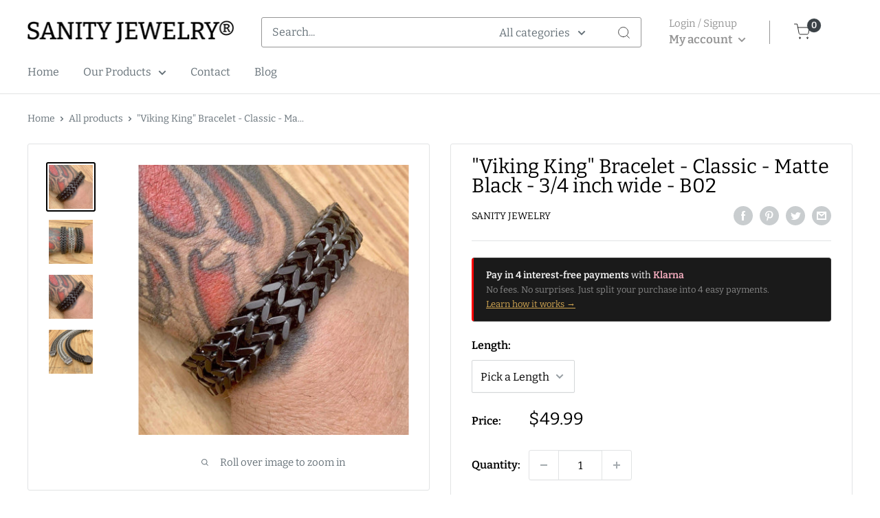

--- FILE ---
content_type: text/html; charset=utf-8
request_url: https://sanityjewelry.com/products/viking-king-bracelet-matte-black
body_size: 38539
content:
<!doctype html>

<html class="no-js" lang="en">
  <head>
    
    <meta charset="utf-8">
    <meta name="viewport" content="width=device-width, initial-scale=1.0, height=device-height, minimum-scale=1.0, maximum-scale=1.0">
    <meta name="theme-color" content="#000000">
    <meta name="facebook-domain-verification" content="4znrn8smwd779vev3r8rz6czrk2dyn" /> 
    <meta name="facebook-domain-verification" content="gvqb7waa0le6ejb8b8lt30lqicyg3m" /><title>Real Viking King Bracelet Classic - Matte Black - 3/4 Inch Wide B02
</title><meta name="description" content="Who doesn&#39;t love all matte black bracelets? &quot;VIKING KING&quot; CLASSIC- MATTE BLACK is a super classy bracelet and will become your favorite one."><link rel="canonical" href="https://sanityjewelry.com/products/viking-king-bracelet-matte-black"><link rel="shortcut icon" href="//sanityjewelry.com/cdn/shop/files/favicon-logo_96x96.png?v=1738718507" type="image/png"><link rel="preload" as="style" href="//sanityjewelry.com/cdn/shop/t/27/assets/theme.css?v=29234387598530878141684349327">
    <link rel="preload" as="script" href="//sanityjewelry.com/cdn/shop/t/27/assets/theme.js?v=111090939716964595871664362832">
    <link rel="preconnect" href="https://cdn.shopify.com">
    <link rel="preconnect" href="https://fonts.shopifycdn.com">
    <link rel="dns-prefetch" href="https://productreviews.shopifycdn.com">
    <link rel="dns-prefetch" href="https://ajax.googleapis.com">
    <link rel="dns-prefetch" href="https://maps.googleapis.com">
    <link rel="dns-prefetch" href="https://maps.gstatic.com">

    <meta property="og:type" content="product">
  <meta property="og:title" content="&quot;Viking King&quot; Bracelet - Classic - Matte Black - 3/4 inch wide - B02"><meta property="og:image" content="http://sanityjewelry.com/cdn/shop/files/bracelet-viking-king-classic-matte-black-3-4-inch-wide-b02-real-viking-king-bracelet-classic-matte-black-3-4-inch-wide-b02-33035113824371.jpg?v=1698588862">
    <meta property="og:image:secure_url" content="https://sanityjewelry.com/cdn/shop/files/bracelet-viking-king-classic-matte-black-3-4-inch-wide-b02-real-viking-king-bracelet-classic-matte-black-3-4-inch-wide-b02-33035113824371.jpg?v=1698588862">
    <meta property="og:image:width" content="1849">
    <meta property="og:image:height" content="1849"><meta property="product:price:amount" content="49.99">
  <meta property="product:price:currency" content="USD"><meta property="og:description" content="Who doesn&#39;t love all matte black bracelets? &quot;VIKING KING&quot; CLASSIC- MATTE BLACK is a super classy bracelet and will become your favorite one."><meta property="og:url" content="https://sanityjewelry.com/products/viking-king-bracelet-matte-black">
<meta property="og:site_name" content="SANITY JEWELRY®"><meta name="twitter:card" content="summary"><meta name="twitter:title" content="&quot;Viking King&quot; Bracelet - Classic - Matte Black - 3/4 inch wide - B02">
  <meta name="twitter:description" content="
This is the larger of the two Viking King bracelets that we have coming in at 3/4” wide. The chainmail design of this make it flexible and incredibly strong, while still being easy to move around your wrist. 
Stainless steel is hypoallergenic, so it won&#39;t rust, tarnish, or cause any sort of discoloration. 
The Classic Viking King Bracelet is available in lengths 7”, 7.5” &amp;amp; 8”We also have this bracelet in Classic Stainless Steel and Galvanized!

">
  <meta name="twitter:image" content="https://sanityjewelry.com/cdn/shop/files/bracelet-viking-king-classic-matte-black-3-4-inch-wide-b02-real-viking-king-bracelet-classic-matte-black-3-4-inch-wide-b02-33035113824371_600x600_crop_center.jpg?v=1698588862"><script type="text/javascript">const observer = new MutationObserver(e => { e.forEach(({ addedNodes: e }) => { e.forEach(e => { 1 === e.nodeType && "SCRIPT" === e.tagName && (e.innerHTML.includes("asyncLoad") && (e.innerHTML = e.innerHTML.replace("if(window.attachEvent)", "document.addEventListener('asyncLazyLoad',function(event){asyncLoad();});if(window.attachEvent)").replaceAll(", asyncLoad", ", function(){}")), e.innerHTML.includes("PreviewBarInjector") && (e.innerHTML = e.innerHTML.replace("DOMContentLoaded", "asyncLazyLoad")), (e.className == 'analytics') && (e.type = 'text/lazyload'),(e.src.includes("assets/storefront/features")||e.src.includes("assets/shopify_pay")||e.src.includes("connect.facebook.net"))&&(e.setAttribute("data-src", e.src), e.removeAttribute("src")))})})});observer.observe(document.documentElement,{childList:!0,subtree:!0})</script>  <script src="//cdn.shopify.com/s/files/1/0603/7530/2276/t/1/assets/option_selection.js" type="text/javascript"></script>

    <link rel="preload" href="//sanityjewelry.com/cdn/fonts/bitter/bitter_n4.0eb1d888c7dcf4b324dcc95156ce047a083f85f9.woff2" as="font" type="font/woff2" crossorigin><link rel="preload" href="//sanityjewelry.com/cdn/fonts/bitter/bitter_n4.0eb1d888c7dcf4b324dcc95156ce047a083f85f9.woff2" as="font" type="font/woff2" crossorigin><style>
  @font-face {
  font-family: Bitter;
  font-weight: 400;
  font-style: normal;
  font-display: swap;
  src: url("//sanityjewelry.com/cdn/fonts/bitter/bitter_n4.0eb1d888c7dcf4b324dcc95156ce047a083f85f9.woff2") format("woff2"),
       url("//sanityjewelry.com/cdn/fonts/bitter/bitter_n4.c816fa70d91ea90e3facdf24d42f14fc862a7052.woff") format("woff");
}

  @font-face {
  font-family: Bitter;
  font-weight: 400;
  font-style: normal;
  font-display: swap;
  src: url("//sanityjewelry.com/cdn/fonts/bitter/bitter_n4.0eb1d888c7dcf4b324dcc95156ce047a083f85f9.woff2") format("woff2"),
       url("//sanityjewelry.com/cdn/fonts/bitter/bitter_n4.c816fa70d91ea90e3facdf24d42f14fc862a7052.woff") format("woff");
}

@font-face {
  font-family: Bitter;
  font-weight: 600;
  font-style: normal;
  font-display: swap;
  src: url("//sanityjewelry.com/cdn/fonts/bitter/bitter_n6.a4e85bdfbab4b8a8041adef6e81d3963bfcda494.woff2") format("woff2"),
       url("//sanityjewelry.com/cdn/fonts/bitter/bitter_n6.63ca9f7700cc1934355ecc76946538d5601f3a84.woff") format("woff");
}

@font-face {
  font-family: Bitter;
  font-weight: 400;
  font-style: italic;
  font-display: swap;
  src: url("//sanityjewelry.com/cdn/fonts/bitter/bitter_i4.67df40d17d77ae12f13ff551bfa685c46846abc0.woff2") format("woff2"),
       url("//sanityjewelry.com/cdn/fonts/bitter/bitter_i4.b634e2f1232e0bcbc4eca7a49cd637dc6763bba9.woff") format("woff");
}


  @font-face {
  font-family: Bitter;
  font-weight: 700;
  font-style: normal;
  font-display: swap;
  src: url("//sanityjewelry.com/cdn/fonts/bitter/bitter_n7.6f54d15cb20937e632243f04624136dd03296182.woff2") format("woff2"),
       url("//sanityjewelry.com/cdn/fonts/bitter/bitter_n7.a83f6c3c62c7eb472ab1c4f0356455e4be4dfdc5.woff") format("woff");
}

  @font-face {
  font-family: Bitter;
  font-weight: 400;
  font-style: italic;
  font-display: swap;
  src: url("//sanityjewelry.com/cdn/fonts/bitter/bitter_i4.67df40d17d77ae12f13ff551bfa685c46846abc0.woff2") format("woff2"),
       url("//sanityjewelry.com/cdn/fonts/bitter/bitter_i4.b634e2f1232e0bcbc4eca7a49cd637dc6763bba9.woff") format("woff");
}

  @font-face {
  font-family: Bitter;
  font-weight: 700;
  font-style: italic;
  font-display: swap;
  src: url("//sanityjewelry.com/cdn/fonts/bitter/bitter_i7.485957fb58715eb0a05a877c35d35fd280cb7e07.woff2") format("woff2"),
       url("//sanityjewelry.com/cdn/fonts/bitter/bitter_i7.3f7595391ddb853e63ac4226f896c9702ca9b5b0.woff") format("woff");
}


  :root {
    --default-text-font-size : 15px;
    --base-text-font-size    : 16px;
    --heading-font-family    : Bitter, serif;
    --heading-font-weight    : 400;
    --heading-font-style     : normal;
    --text-font-family       : Bitter, serif;
    --text-font-weight       : 400;
    --text-font-style        : normal;
    --text-font-bolder-weight: 600;
    --text-link-decoration   : underline;

    --text-color               : #677279;
    --text-color-rgb           : 103, 114, 121;
    --heading-color            : #000000;
    --border-color             : #e1e3e4;
    --border-color-rgb         : 225, 227, 228;
    --form-border-color        : #d4d6d8;
    --accent-color             : #000000;
    --accent-color-rgb         : 0, 0, 0;
    --link-color               : #000000;
    --link-color-hover         : #000000;
    --background               : #ffffff;
    --secondary-background     : #ffffff;
    --secondary-background-rgb : 255, 255, 255;
    --accent-background        : rgba(0, 0, 0, 0.08);

    --input-background: #ffffff;

    --error-color       : #ff0000;
    --error-background  : rgba(255, 0, 0, 0.07);
    --success-color     : #00aa00;
    --success-background: rgba(0, 170, 0, 0.11);

    --primary-button-background      : #3a4146;
    --primary-button-background-rgb  : 58, 65, 70;
    --primary-button-text-color      : #ffffff;
    --secondary-button-background    : #3a4146;
    --secondary-button-background-rgb: 58, 65, 70;
    --secondary-button-text-color    : #ffffff;

    --header-background      : #ffffff;
    --header-text-color      : #ffffff;
    --header-light-text-color: #ffffff;
    --header-border-color    : rgba(255, 255, 255, 0.3);
    --header-accent-color    : #3a4146;

    --footer-background-color:    #f7f7f7;
    --footer-heading-text-color:  #000000;
    --footer-body-text-color:     #000000;
    --footer-body-text-color-rgb: 0, 0, 0;
    --footer-accent-color:        #3a4146;
    --footer-accent-color-rgb:    58, 65, 70;
    --footer-border:              none;
    
    --flickity-arrow-color: #abb1b4;--product-on-sale-accent           : #ee0000;
    --product-on-sale-accent-rgb       : 238, 0, 0;
    --product-on-sale-color            : #ffffff;
    --product-in-stock-color           : #008a00;
    --product-low-stock-color          : #ee0000;
    --product-sold-out-color           : #8a9297;
    --product-custom-label-1-background: #008a00;
    --product-custom-label-1-color     : #ffffff;
    --product-custom-label-2-background: #00a500;
    --product-custom-label-2-color     : #ffffff;
    --product-review-star-color        : #ffbd00;

    --mobile-container-gutter : 20px;
    --desktop-container-gutter: 40px;

    /* Shopify related variables */
    --payment-terms-background-color: #ffffff;
  }
</style>

<script>
  // IE11 does not have support for CSS variables, so we have to polyfill them
  if (!(((window || {}).CSS || {}).supports && window.CSS.supports('(--a: 0)'))) {
    const script = document.createElement('script');
    script.type = 'text/javascript';
    script.src = 'https://cdn.jsdelivr.net/npm/css-vars-ponyfill@2';
    script.onload = function() {
      cssVars({});
    };

    document.getElementsByTagName('head')[0].appendChild(script);
  }
</script>

 
  
    <script>window.performance && window.performance.mark && window.performance.mark('shopify.content_for_header.start');</script><meta name="google-site-verification" content="V4c5JwOzuzaKZCnXAwozmeki26wAp7xasJZsQr4WPIM">
<meta name="google-site-verification" content="zrTqaF5NS5JcEGPUXjK1kx1wO7Wg4GjX-bP_ZV-ZASY">
<meta id="shopify-digital-wallet" name="shopify-digital-wallet" content="/16333255/digital_wallets/dialog">
<meta name="shopify-checkout-api-token" content="73a4729927fed111689b5e98a859f720">
<meta id="in-context-paypal-metadata" data-shop-id="16333255" data-venmo-supported="true" data-environment="production" data-locale="en_US" data-paypal-v4="true" data-currency="USD">
<link rel="alternate" type="application/json+oembed" href="https://sanityjewelry.com/products/viking-king-bracelet-matte-black.oembed">
<script async="async" src="/checkouts/internal/preloads.js?locale=en-US"></script>
<script id="shopify-features" type="application/json">{"accessToken":"73a4729927fed111689b5e98a859f720","betas":["rich-media-storefront-analytics"],"domain":"sanityjewelry.com","predictiveSearch":true,"shopId":16333255,"locale":"en"}</script>
<script>var Shopify = Shopify || {};
Shopify.shop = "sanity-jewelry.myshopify.com";
Shopify.locale = "en";
Shopify.currency = {"active":"USD","rate":"1.0"};
Shopify.country = "US";
Shopify.theme = {"name":"R+Warehouse-ITG | Optimized","id":124950806643,"schema_name":"Warehouse","schema_version":"2.8.4","theme_store_id":871,"role":"main"};
Shopify.theme.handle = "null";
Shopify.theme.style = {"id":null,"handle":null};
Shopify.cdnHost = "sanityjewelry.com/cdn";
Shopify.routes = Shopify.routes || {};
Shopify.routes.root = "/";</script>
<script type="module">!function(o){(o.Shopify=o.Shopify||{}).modules=!0}(window);</script>
<script>!function(o){function n(){var o=[];function n(){o.push(Array.prototype.slice.apply(arguments))}return n.q=o,n}var t=o.Shopify=o.Shopify||{};t.loadFeatures=n(),t.autoloadFeatures=n()}(window);</script>
<script id="shop-js-analytics" type="application/json">{"pageType":"product"}</script>
<script defer="defer" async type="module" src="//sanityjewelry.com/cdn/shopifycloud/shop-js/modules/v2/client.init-shop-cart-sync_C5BV16lS.en.esm.js"></script>
<script defer="defer" async type="module" src="//sanityjewelry.com/cdn/shopifycloud/shop-js/modules/v2/chunk.common_CygWptCX.esm.js"></script>
<script type="module">
  await import("//sanityjewelry.com/cdn/shopifycloud/shop-js/modules/v2/client.init-shop-cart-sync_C5BV16lS.en.esm.js");
await import("//sanityjewelry.com/cdn/shopifycloud/shop-js/modules/v2/chunk.common_CygWptCX.esm.js");

  window.Shopify.SignInWithShop?.initShopCartSync?.({"fedCMEnabled":true,"windoidEnabled":true});

</script>
<script>(function() {
  var isLoaded = false;
  function asyncLoad() {
    if (isLoaded) return;
    isLoaded = true;
    var urls = ["\/\/shopify.privy.com\/widget.js?shop=sanity-jewelry.myshopify.com","https:\/\/hidepaypal2-static.inscoder.com\/st-hidepaypal-cart-on.min.js?shop=sanity-jewelry.myshopify.com","https:\/\/hidepaypal2-static.inscoder.com\/st-hidepaypal-checkout-on.min.js?shop=sanity-jewelry.myshopify.com","https:\/\/hidepaypal2-static.inscoder.com\/st-hidepaypal-product-on.min.js?shop=sanity-jewelry.myshopify.com","https:\/\/cdn-bundler.nice-team.net\/app\/js\/bundler.js?shop=sanity-jewelry.myshopify.com","https:\/\/cdn.attn.tv\/sanityjewelry\/dtag.js?shop=sanity-jewelry.myshopify.com","https:\/\/ppslider.netlify.app\/s\/v1.sanity-jewelry.js?ac1=000000\u0026ap=ms\u0026arrows_bg=ffffff\u0026at=cho\u0026dc1=\u0026dc2=\u0026dots_bg=\u0026dots_type=none\u0026dots_vposition=bottom\u0026ds=true\u0026hide=\u0026max_slides=5\u0026slider_mode=img_swap\u0026v=2\u0026vif=\u0026shop=sanity-jewelry.myshopify.com"];
    for (var i = 0; i < urls.length; i++) {
      var s = document.createElement('script');
      s.type = 'text/javascript';
      s.async = true;
      s.src = urls[i];
      var x = document.getElementsByTagName('script')[0];
      x.parentNode.insertBefore(s, x);
    }
  };
  if(window.attachEvent) {
    window.attachEvent('onload', asyncLoad);
  } else {
    window.addEventListener('load', asyncLoad, false);
  }
})();</script>
<script id="__st">var __st={"a":16333255,"offset":-18000,"reqid":"c47b2ffa-286d-4a00-bf7b-e72a90f65372-1768743719","pageurl":"sanityjewelry.com\/products\/viking-king-bracelet-matte-black","u":"ce2881951af2","p":"product","rtyp":"product","rid":4360008826995};</script>
<script>window.ShopifyPaypalV4VisibilityTracking = true;</script>
<script id="captcha-bootstrap">!function(){'use strict';const t='contact',e='account',n='new_comment',o=[[t,t],['blogs',n],['comments',n],[t,'customer']],c=[[e,'customer_login'],[e,'guest_login'],[e,'recover_customer_password'],[e,'create_customer']],r=t=>t.map((([t,e])=>`form[action*='/${t}']:not([data-nocaptcha='true']) input[name='form_type'][value='${e}']`)).join(','),a=t=>()=>t?[...document.querySelectorAll(t)].map((t=>t.form)):[];function s(){const t=[...o],e=r(t);return a(e)}const i='password',u='form_key',d=['recaptcha-v3-token','g-recaptcha-response','h-captcha-response',i],f=()=>{try{return window.sessionStorage}catch{return}},m='__shopify_v',_=t=>t.elements[u];function p(t,e,n=!1){try{const o=window.sessionStorage,c=JSON.parse(o.getItem(e)),{data:r}=function(t){const{data:e,action:n}=t;return t[m]||n?{data:e,action:n}:{data:t,action:n}}(c);for(const[e,n]of Object.entries(r))t.elements[e]&&(t.elements[e].value=n);n&&o.removeItem(e)}catch(o){console.error('form repopulation failed',{error:o})}}const l='form_type',E='cptcha';function T(t){t.dataset[E]=!0}const w=window,h=w.document,L='Shopify',v='ce_forms',y='captcha';let A=!1;((t,e)=>{const n=(g='f06e6c50-85a8-45c8-87d0-21a2b65856fe',I='https://cdn.shopify.com/shopifycloud/storefront-forms-hcaptcha/ce_storefront_forms_captcha_hcaptcha.v1.5.2.iife.js',D={infoText:'Protected by hCaptcha',privacyText:'Privacy',termsText:'Terms'},(t,e,n)=>{const o=w[L][v],c=o.bindForm;if(c)return c(t,g,e,D).then(n);var r;o.q.push([[t,g,e,D],n]),r=I,A||(h.body.append(Object.assign(h.createElement('script'),{id:'captcha-provider',async:!0,src:r})),A=!0)});var g,I,D;w[L]=w[L]||{},w[L][v]=w[L][v]||{},w[L][v].q=[],w[L][y]=w[L][y]||{},w[L][y].protect=function(t,e){n(t,void 0,e),T(t)},Object.freeze(w[L][y]),function(t,e,n,w,h,L){const[v,y,A,g]=function(t,e,n){const i=e?o:[],u=t?c:[],d=[...i,...u],f=r(d),m=r(i),_=r(d.filter((([t,e])=>n.includes(e))));return[a(f),a(m),a(_),s()]}(w,h,L),I=t=>{const e=t.target;return e instanceof HTMLFormElement?e:e&&e.form},D=t=>v().includes(t);t.addEventListener('submit',(t=>{const e=I(t);if(!e)return;const n=D(e)&&!e.dataset.hcaptchaBound&&!e.dataset.recaptchaBound,o=_(e),c=g().includes(e)&&(!o||!o.value);(n||c)&&t.preventDefault(),c&&!n&&(function(t){try{if(!f())return;!function(t){const e=f();if(!e)return;const n=_(t);if(!n)return;const o=n.value;o&&e.removeItem(o)}(t);const e=Array.from(Array(32),(()=>Math.random().toString(36)[2])).join('');!function(t,e){_(t)||t.append(Object.assign(document.createElement('input'),{type:'hidden',name:u})),t.elements[u].value=e}(t,e),function(t,e){const n=f();if(!n)return;const o=[...t.querySelectorAll(`input[type='${i}']`)].map((({name:t})=>t)),c=[...d,...o],r={};for(const[a,s]of new FormData(t).entries())c.includes(a)||(r[a]=s);n.setItem(e,JSON.stringify({[m]:1,action:t.action,data:r}))}(t,e)}catch(e){console.error('failed to persist form',e)}}(e),e.submit())}));const S=(t,e)=>{t&&!t.dataset[E]&&(n(t,e.some((e=>e===t))),T(t))};for(const o of['focusin','change'])t.addEventListener(o,(t=>{const e=I(t);D(e)&&S(e,y())}));const B=e.get('form_key'),M=e.get(l),P=B&&M;t.addEventListener('DOMContentLoaded',(()=>{const t=y();if(P)for(const e of t)e.elements[l].value===M&&p(e,B);[...new Set([...A(),...v().filter((t=>'true'===t.dataset.shopifyCaptcha))])].forEach((e=>S(e,t)))}))}(h,new URLSearchParams(w.location.search),n,t,e,['guest_login'])})(!0,!0)}();</script>
<script integrity="sha256-4kQ18oKyAcykRKYeNunJcIwy7WH5gtpwJnB7kiuLZ1E=" data-source-attribution="shopify.loadfeatures" defer="defer" src="//sanityjewelry.com/cdn/shopifycloud/storefront/assets/storefront/load_feature-a0a9edcb.js" crossorigin="anonymous"></script>
<script data-source-attribution="shopify.dynamic_checkout.dynamic.init">var Shopify=Shopify||{};Shopify.PaymentButton=Shopify.PaymentButton||{isStorefrontPortableWallets:!0,init:function(){window.Shopify.PaymentButton.init=function(){};var t=document.createElement("script");t.src="https://sanityjewelry.com/cdn/shopifycloud/portable-wallets/latest/portable-wallets.en.js",t.type="module",document.head.appendChild(t)}};
</script>
<script data-source-attribution="shopify.dynamic_checkout.buyer_consent">
  function portableWalletsHideBuyerConsent(e){var t=document.getElementById("shopify-buyer-consent"),n=document.getElementById("shopify-subscription-policy-button");t&&n&&(t.classList.add("hidden"),t.setAttribute("aria-hidden","true"),n.removeEventListener("click",e))}function portableWalletsShowBuyerConsent(e){var t=document.getElementById("shopify-buyer-consent"),n=document.getElementById("shopify-subscription-policy-button");t&&n&&(t.classList.remove("hidden"),t.removeAttribute("aria-hidden"),n.addEventListener("click",e))}window.Shopify?.PaymentButton&&(window.Shopify.PaymentButton.hideBuyerConsent=portableWalletsHideBuyerConsent,window.Shopify.PaymentButton.showBuyerConsent=portableWalletsShowBuyerConsent);
</script>
<script>
  function portableWalletsCleanup(e){e&&e.src&&console.error("Failed to load portable wallets script "+e.src);var t=document.querySelectorAll("shopify-accelerated-checkout .shopify-payment-button__skeleton, shopify-accelerated-checkout-cart .wallet-cart-button__skeleton"),e=document.getElementById("shopify-buyer-consent");for(let e=0;e<t.length;e++)t[e].remove();e&&e.remove()}function portableWalletsNotLoadedAsModule(e){e instanceof ErrorEvent&&"string"==typeof e.message&&e.message.includes("import.meta")&&"string"==typeof e.filename&&e.filename.includes("portable-wallets")&&(window.removeEventListener("error",portableWalletsNotLoadedAsModule),window.Shopify.PaymentButton.failedToLoad=e,"loading"===document.readyState?document.addEventListener("DOMContentLoaded",window.Shopify.PaymentButton.init):window.Shopify.PaymentButton.init())}window.addEventListener("error",portableWalletsNotLoadedAsModule);
</script>

<script type="module" src="https://sanityjewelry.com/cdn/shopifycloud/portable-wallets/latest/portable-wallets.en.js" onError="portableWalletsCleanup(this)" crossorigin="anonymous"></script>
<script nomodule>
  document.addEventListener("DOMContentLoaded", portableWalletsCleanup);
</script>

<link id="shopify-accelerated-checkout-styles" rel="stylesheet" media="screen" href="https://sanityjewelry.com/cdn/shopifycloud/portable-wallets/latest/accelerated-checkout-backwards-compat.css" crossorigin="anonymous">
<style id="shopify-accelerated-checkout-cart">
        #shopify-buyer-consent {
  margin-top: 1em;
  display: inline-block;
  width: 100%;
}

#shopify-buyer-consent.hidden {
  display: none;
}

#shopify-subscription-policy-button {
  background: none;
  border: none;
  padding: 0;
  text-decoration: underline;
  font-size: inherit;
  cursor: pointer;
}

#shopify-subscription-policy-button::before {
  box-shadow: none;
}

      </style>

<script>window.performance && window.performance.mark && window.performance.mark('shopify.content_for_header.end');</script>

    <link rel="stylesheet" href="//sanityjewelry.com/cdn/shop/t/27/assets/theme.css?v=29234387598530878141684349327">
    <link rel="stylesheet" href="//sanityjewelry.com/cdn/shop/t/27/assets/slick-theme.css?v=157314455457895075361664362832">
  <link rel="stylesheet" href="//sanityjewelry.com/cdn/shop/t/27/assets/slick.css?v=98340474046176884051664362832">


    
  <script type="application/ld+json">
  {
    "@context": "https://schema.org",
    "@type": "Product",
    "productID": 4360008826995,
    "offers": [{
          "@type": "Offer",
          "name": "7 inches",
          "availability":"https://schema.org/InStock",
          "price": 49.99,
          "priceCurrency": "USD",
          "priceValidUntil": "2026-01-28","sku": "B02-7",
          "url": "/products/viking-king-bracelet-matte-black?variant=31203575103603"
        },
{
          "@type": "Offer",
          "name": "7.5 inches",
          "availability":"https://schema.org/InStock",
          "price": 49.99,
          "priceCurrency": "USD",
          "priceValidUntil": "2026-01-28","sku": "B02-7.5",
          "url": "/products/viking-king-bracelet-matte-black?variant=31203575136371"
        },
{
          "@type": "Offer",
          "name": "8 inches",
          "availability":"https://schema.org/InStock",
          "price": 49.99,
          "priceCurrency": "USD",
          "priceValidUntil": "2026-01-28","sku": "B02-8",
          "url": "/products/viking-king-bracelet-matte-black?variant=31203575169139"
        },
{
          "@type": "Offer",
          "name": "8.5 inches",
          "availability":"https://schema.org/InStock",
          "price": 49.99,
          "priceCurrency": "USD",
          "priceValidUntil": "2026-01-28","sku": "B02-8.5",
          "url": "/products/viking-king-bracelet-matte-black?variant=40929311916147"
        },
{
          "@type": "Offer",
          "name": "9 inches",
          "availability":"https://schema.org/InStock",
          "price": 49.99,
          "priceCurrency": "USD",
          "priceValidUntil": "2026-01-28","sku": "B02-9",
          "url": "/products/viking-king-bracelet-matte-black?variant=40929311948915"
        },
{
          "@type": "Offer",
          "name": "9.5 inches",
          "availability":"https://schema.org/InStock",
          "price": 49.99,
          "priceCurrency": "USD",
          "priceValidUntil": "2026-01-28","sku": "B02-9.5",
          "url": "/products/viking-king-bracelet-matte-black?variant=40929311981683"
        }
],"brand": {
      "@type": "Brand",
      "name": "Sanity Jewelry"
    },
    "name": "\"Viking King\" Bracelet - Classic - Matte Black - 3\/4 inch wide - B02",
    "age_group": "adult",
    "gender": "unisex",
    "color": "Black",
    "description": "\nThis is the larger of the two Viking King bracelets that we have coming in at 3\/4” wide. The chainmail design of this make it flexible and incredibly strong, while still being easy to move around your wrist. \nStainless steel is hypoallergenic, so it won't rust, tarnish, or cause any sort of discoloration. \nThe Classic Viking King Bracelet is available in lengths 7”, 7.5” \u0026amp; 8”We also have this bracelet in Classic Stainless Steel and Galvanized!\n\n",
    "category": "Men's Bracelet",
    "url": "/products/viking-king-bracelet-matte-black",
    "sku": "B02-7",
    "image": {
      "@type": "ImageObject",
      "url": "https://sanityjewelry.com/cdn/shop/files/bracelet-viking-king-classic-matte-black-3-4-inch-wide-b02-real-viking-king-bracelet-classic-matte-black-3-4-inch-wide-b02-33035113824371.jpg?v=1698588862&width=1024",
      "image": "https://sanityjewelry.com/cdn/shop/files/bracelet-viking-king-classic-matte-black-3-4-inch-wide-b02-real-viking-king-bracelet-classic-matte-black-3-4-inch-wide-b02-33035113824371.jpg?v=1698588862&width=1024",
      "name": "Sanity Jewelry Bracelet \"Viking King\" - Classic - Matte Black - 3\/4 inch wide - B02",
      "width": "1024",
      "height": "1024"
    }
  }
  </script>



  <script type="application/ld+json">
  {
    "@context": "https://schema.org",
    "@type": "BreadcrumbList",
  "itemListElement": [{
      "@type": "ListItem",
      "position": 1,
      "name": "Home",
      "item": "https://sanityjewelry.com"
    },{
          "@type": "ListItem",
          "position": 2,
          "name": "\"Viking King\" Bracelet - Classic - Matte Black - 3\/4 inch wide - B02",
          "item": "https://sanityjewelry.com/products/viking-king-bracelet-matte-black"
        }]
  }
  </script>



    <script>
      // This allows to expose several variables to the global scope, to be used in scripts
      window.theme = {
        pageType: "product",
        cartCount: 0,
        moneyFormat: "${{amount}}",
        moneyWithCurrencyFormat: "${{amount}} USD",
        currencyCodeEnabled: false,
        showDiscount: true,
        discountMode: "saving",
        searchMode: "product,article",
        searchUnavailableProducts: "last",
        cartType: "drawer"
      };

      window.routes = {
        rootUrl: "\/",
        rootUrlWithoutSlash: '',
        cartUrl: "\/cart",
        cartAddUrl: "\/cart\/add",
        cartChangeUrl: "\/cart\/change",
        searchUrl: "\/search",
        productRecommendationsUrl: "\/recommendations\/products"
      };

      window.languages = {
        productRegularPrice: "Regular price",
        productSalePrice: "Sale price",
        collectionOnSaleLabel: "Save {{savings}}",
        productFormUnavailable: "Make a selection",
        productFormAddToCart: "Add to cart",
        productFormPreOrder: "Pre-order",
        productFormSoldOut: "Sold out",
        productAdded: "Product has been added to your cart",
        productAddedShort: "Added!",
        shippingEstimatorNoResults: "No shipping could be found for your address.",
        shippingEstimatorOneResult: "There is one shipping rate for your address:",
        shippingEstimatorMultipleResults: "There are {{count}} shipping rates for your address:",
        shippingEstimatorErrors: "There are some errors:"
      };

      window.lazySizesConfig = {
        loadHidden: false,
        hFac: 0.8,
        expFactor: 3,
        customMedia: {
          '--phone': '(max-width: 640px)',
          '--tablet': '(min-width: 641px) and (max-width: 1023px)',
          '--lap': '(min-width: 1024px)'
        }
      };

      document.documentElement.className = document.documentElement.className.replace('no-js', 'js');
    </script><script src="//sanityjewelry.com/cdn/shop/t/27/assets/jquery.min.js?v=115860211936397945481664362832"></script>
    <script src="//sanityjewelry.com/cdn/shop/t/27/assets/theme.js?v=111090939716964595871664362832" defer></script>
    <!-- "snippets/alireviews_core.liquid" was not rendered, the associated app was uninstalled --> 
    <script src="//sanityjewelry.com/cdn/shop/t/27/assets/custom.js?v=100097423900500623191664516755" defer></script>
    <script src="//sanityjewelry.com/cdn/shop/t/27/assets/slick.min.js?v=71779134894361685811664362832" defer="defer"></script>
 <script src="https://cdn.shopify.com/s/files/1/0382/4185/files/ajaxinate.js?937" defer="defer"></script><script>
        (function () {
          window.onpageshow = function() {
            // We force re-freshing the cart content onpageshow, as most browsers will serve a cache copy when hitting the
            // back button, which cause staled data
            document.documentElement.dispatchEvent(new CustomEvent('cart:refresh', {
              bubbles: true,
              detail: {scrollToTop: false}
            }));
          };
        })();
      </script><meta name="google-site-verification" content="EJGz2PfWgIdGXQL1lV-f-UttlSsGj-W-f-ykMSee5EY" />

  <!-- Google tag (gtag.js) -->
<script async src="https://www.googletagmanager.com/gtag/js?id=UA-97673341-1"></script>
<script>
  window.dataLayer = window.dataLayer || [];
  function gtag(){dataLayer.push(arguments);}
  gtag('js', new Date()); 

  gtag('config', 'UA-97673341-1');
</script>
  <!-- Google tag (gtag.js) -->
<script async src="https://www.googletagmanager.com/gtag/js?id=G-CBJ7XQFTKN"></script>
<script>
  window.dataLayer = window.dataLayer || [];
  function gtag(){dataLayer.push(arguments);}
  gtag('js', new Date());

  gtag('config', 'G-CBJ7XQFTKN');
</script>

 <link href="https://monorail-edge.shopifysvc.com" rel="dns-prefetch">
<script>(function(){if ("sendBeacon" in navigator && "performance" in window) {try {var session_token_from_headers = performance.getEntriesByType('navigation')[0].serverTiming.find(x => x.name == '_s').description;} catch {var session_token_from_headers = undefined;}var session_cookie_matches = document.cookie.match(/_shopify_s=([^;]*)/);var session_token_from_cookie = session_cookie_matches && session_cookie_matches.length === 2 ? session_cookie_matches[1] : "";var session_token = session_token_from_headers || session_token_from_cookie || "";function handle_abandonment_event(e) {var entries = performance.getEntries().filter(function(entry) {return /monorail-edge.shopifysvc.com/.test(entry.name);});if (!window.abandonment_tracked && entries.length === 0) {window.abandonment_tracked = true;var currentMs = Date.now();var navigation_start = performance.timing.navigationStart;var payload = {shop_id: 16333255,url: window.location.href,navigation_start,duration: currentMs - navigation_start,session_token,page_type: "product"};window.navigator.sendBeacon("https://monorail-edge.shopifysvc.com/v1/produce", JSON.stringify({schema_id: "online_store_buyer_site_abandonment/1.1",payload: payload,metadata: {event_created_at_ms: currentMs,event_sent_at_ms: currentMs}}));}}window.addEventListener('pagehide', handle_abandonment_event);}}());</script>
<script id="web-pixels-manager-setup">(function e(e,d,r,n,o){if(void 0===o&&(o={}),!Boolean(null===(a=null===(i=window.Shopify)||void 0===i?void 0:i.analytics)||void 0===a?void 0:a.replayQueue)){var i,a;window.Shopify=window.Shopify||{};var t=window.Shopify;t.analytics=t.analytics||{};var s=t.analytics;s.replayQueue=[],s.publish=function(e,d,r){return s.replayQueue.push([e,d,r]),!0};try{self.performance.mark("wpm:start")}catch(e){}var l=function(){var e={modern:/Edge?\/(1{2}[4-9]|1[2-9]\d|[2-9]\d{2}|\d{4,})\.\d+(\.\d+|)|Firefox\/(1{2}[4-9]|1[2-9]\d|[2-9]\d{2}|\d{4,})\.\d+(\.\d+|)|Chrom(ium|e)\/(9{2}|\d{3,})\.\d+(\.\d+|)|(Maci|X1{2}).+ Version\/(15\.\d+|(1[6-9]|[2-9]\d|\d{3,})\.\d+)([,.]\d+|)( \(\w+\)|)( Mobile\/\w+|) Safari\/|Chrome.+OPR\/(9{2}|\d{3,})\.\d+\.\d+|(CPU[ +]OS|iPhone[ +]OS|CPU[ +]iPhone|CPU IPhone OS|CPU iPad OS)[ +]+(15[._]\d+|(1[6-9]|[2-9]\d|\d{3,})[._]\d+)([._]\d+|)|Android:?[ /-](13[3-9]|1[4-9]\d|[2-9]\d{2}|\d{4,})(\.\d+|)(\.\d+|)|Android.+Firefox\/(13[5-9]|1[4-9]\d|[2-9]\d{2}|\d{4,})\.\d+(\.\d+|)|Android.+Chrom(ium|e)\/(13[3-9]|1[4-9]\d|[2-9]\d{2}|\d{4,})\.\d+(\.\d+|)|SamsungBrowser\/([2-9]\d|\d{3,})\.\d+/,legacy:/Edge?\/(1[6-9]|[2-9]\d|\d{3,})\.\d+(\.\d+|)|Firefox\/(5[4-9]|[6-9]\d|\d{3,})\.\d+(\.\d+|)|Chrom(ium|e)\/(5[1-9]|[6-9]\d|\d{3,})\.\d+(\.\d+|)([\d.]+$|.*Safari\/(?![\d.]+ Edge\/[\d.]+$))|(Maci|X1{2}).+ Version\/(10\.\d+|(1[1-9]|[2-9]\d|\d{3,})\.\d+)([,.]\d+|)( \(\w+\)|)( Mobile\/\w+|) Safari\/|Chrome.+OPR\/(3[89]|[4-9]\d|\d{3,})\.\d+\.\d+|(CPU[ +]OS|iPhone[ +]OS|CPU[ +]iPhone|CPU IPhone OS|CPU iPad OS)[ +]+(10[._]\d+|(1[1-9]|[2-9]\d|\d{3,})[._]\d+)([._]\d+|)|Android:?[ /-](13[3-9]|1[4-9]\d|[2-9]\d{2}|\d{4,})(\.\d+|)(\.\d+|)|Mobile Safari.+OPR\/([89]\d|\d{3,})\.\d+\.\d+|Android.+Firefox\/(13[5-9]|1[4-9]\d|[2-9]\d{2}|\d{4,})\.\d+(\.\d+|)|Android.+Chrom(ium|e)\/(13[3-9]|1[4-9]\d|[2-9]\d{2}|\d{4,})\.\d+(\.\d+|)|Android.+(UC? ?Browser|UCWEB|U3)[ /]?(15\.([5-9]|\d{2,})|(1[6-9]|[2-9]\d|\d{3,})\.\d+)\.\d+|SamsungBrowser\/(5\.\d+|([6-9]|\d{2,})\.\d+)|Android.+MQ{2}Browser\/(14(\.(9|\d{2,})|)|(1[5-9]|[2-9]\d|\d{3,})(\.\d+|))(\.\d+|)|K[Aa][Ii]OS\/(3\.\d+|([4-9]|\d{2,})\.\d+)(\.\d+|)/},d=e.modern,r=e.legacy,n=navigator.userAgent;return n.match(d)?"modern":n.match(r)?"legacy":"unknown"}(),u="modern"===l?"modern":"legacy",c=(null!=n?n:{modern:"",legacy:""})[u],f=function(e){return[e.baseUrl,"/wpm","/b",e.hashVersion,"modern"===e.buildTarget?"m":"l",".js"].join("")}({baseUrl:d,hashVersion:r,buildTarget:u}),m=function(e){var d=e.version,r=e.bundleTarget,n=e.surface,o=e.pageUrl,i=e.monorailEndpoint;return{emit:function(e){var a=e.status,t=e.errorMsg,s=(new Date).getTime(),l=JSON.stringify({metadata:{event_sent_at_ms:s},events:[{schema_id:"web_pixels_manager_load/3.1",payload:{version:d,bundle_target:r,page_url:o,status:a,surface:n,error_msg:t},metadata:{event_created_at_ms:s}}]});if(!i)return console&&console.warn&&console.warn("[Web Pixels Manager] No Monorail endpoint provided, skipping logging."),!1;try{return self.navigator.sendBeacon.bind(self.navigator)(i,l)}catch(e){}var u=new XMLHttpRequest;try{return u.open("POST",i,!0),u.setRequestHeader("Content-Type","text/plain"),u.send(l),!0}catch(e){return console&&console.warn&&console.warn("[Web Pixels Manager] Got an unhandled error while logging to Monorail."),!1}}}}({version:r,bundleTarget:l,surface:e.surface,pageUrl:self.location.href,monorailEndpoint:e.monorailEndpoint});try{o.browserTarget=l,function(e){var d=e.src,r=e.async,n=void 0===r||r,o=e.onload,i=e.onerror,a=e.sri,t=e.scriptDataAttributes,s=void 0===t?{}:t,l=document.createElement("script"),u=document.querySelector("head"),c=document.querySelector("body");if(l.async=n,l.src=d,a&&(l.integrity=a,l.crossOrigin="anonymous"),s)for(var f in s)if(Object.prototype.hasOwnProperty.call(s,f))try{l.dataset[f]=s[f]}catch(e){}if(o&&l.addEventListener("load",o),i&&l.addEventListener("error",i),u)u.appendChild(l);else{if(!c)throw new Error("Did not find a head or body element to append the script");c.appendChild(l)}}({src:f,async:!0,onload:function(){if(!function(){var e,d;return Boolean(null===(d=null===(e=window.Shopify)||void 0===e?void 0:e.analytics)||void 0===d?void 0:d.initialized)}()){var d=window.webPixelsManager.init(e)||void 0;if(d){var r=window.Shopify.analytics;r.replayQueue.forEach((function(e){var r=e[0],n=e[1],o=e[2];d.publishCustomEvent(r,n,o)})),r.replayQueue=[],r.publish=d.publishCustomEvent,r.visitor=d.visitor,r.initialized=!0}}},onerror:function(){return m.emit({status:"failed",errorMsg:"".concat(f," has failed to load")})},sri:function(e){var d=/^sha384-[A-Za-z0-9+/=]+$/;return"string"==typeof e&&d.test(e)}(c)?c:"",scriptDataAttributes:o}),m.emit({status:"loading"})}catch(e){m.emit({status:"failed",errorMsg:(null==e?void 0:e.message)||"Unknown error"})}}})({shopId: 16333255,storefrontBaseUrl: "https://sanityjewelry.com",extensionsBaseUrl: "https://extensions.shopifycdn.com/cdn/shopifycloud/web-pixels-manager",monorailEndpoint: "https://monorail-edge.shopifysvc.com/unstable/produce_batch",surface: "storefront-renderer",enabledBetaFlags: ["2dca8a86"],webPixelsConfigList: [{"id":"1481408627","configuration":"{\"businessId\":\"0A80C518E60FB1C25F1F6366\",\"environment\":\"production\",\"debug\":\"false\"}","eventPayloadVersion":"v1","runtimeContext":"STRICT","scriptVersion":"d5ef50063231899b62b2e476e608105a","type":"APP","apiClientId":861484,"privacyPurposes":["ANALYTICS","MARKETING","SALE_OF_DATA"],"dataSharingAdjustments":{"protectedCustomerApprovalScopes":["read_customer_email","read_customer_name","read_customer_personal_data","read_customer_phone"]}},{"id":"388595827","configuration":"{\"config\":\"{\\\"google_tag_ids\\\":[\\\"G-CBJ7XQFTKN\\\",\\\"AW-729831736\\\",\\\"GT-5DFRW3S\\\",\\\"G-ZDN1JLD2TR\\\"],\\\"target_country\\\":\\\"US\\\",\\\"gtag_events\\\":[{\\\"type\\\":\\\"search\\\",\\\"action_label\\\":[\\\"G-CBJ7XQFTKN\\\",\\\"AW-729831736\\\/phAuCNfM28EBELiygdwC\\\",\\\"G-ZDN1JLD2TR\\\"]},{\\\"type\\\":\\\"begin_checkout\\\",\\\"action_label\\\":[\\\"G-CBJ7XQFTKN\\\",\\\"AW-729831736\\\/jhzzCNTM28EBELiygdwC\\\",\\\"G-ZDN1JLD2TR\\\"]},{\\\"type\\\":\\\"view_item\\\",\\\"action_label\\\":[\\\"G-CBJ7XQFTKN\\\",\\\"AW-729831736\\\/m7d0CM7M28EBELiygdwC\\\",\\\"MC-FMQWLEN8T1\\\",\\\"G-ZDN1JLD2TR\\\"]},{\\\"type\\\":\\\"purchase\\\",\\\"action_label\\\":[\\\"G-CBJ7XQFTKN\\\",\\\"AW-729831736\\\/Ui9sCMvM28EBELiygdwC\\\",\\\"MC-FMQWLEN8T1\\\",\\\"G-ZDN1JLD2TR\\\"]},{\\\"type\\\":\\\"page_view\\\",\\\"action_label\\\":[\\\"G-CBJ7XQFTKN\\\",\\\"AW-729831736\\\/q38bCMjM28EBELiygdwC\\\",\\\"MC-FMQWLEN8T1\\\",\\\"G-ZDN1JLD2TR\\\"]},{\\\"type\\\":\\\"add_payment_info\\\",\\\"action_label\\\":[\\\"G-CBJ7XQFTKN\\\",\\\"AW-729831736\\\/Qee-CNrM28EBELiygdwC\\\",\\\"G-ZDN1JLD2TR\\\"]},{\\\"type\\\":\\\"add_to_cart\\\",\\\"action_label\\\":[\\\"G-CBJ7XQFTKN\\\",\\\"AW-729831736\\\/YmMDCNHM28EBELiygdwC\\\",\\\"G-ZDN1JLD2TR\\\"]}],\\\"enable_monitoring_mode\\\":false}\"}","eventPayloadVersion":"v1","runtimeContext":"OPEN","scriptVersion":"b2a88bafab3e21179ed38636efcd8a93","type":"APP","apiClientId":1780363,"privacyPurposes":[],"dataSharingAdjustments":{"protectedCustomerApprovalScopes":["read_customer_address","read_customer_email","read_customer_name","read_customer_personal_data","read_customer_phone"]}},{"id":"152698995","configuration":"{\"pixel_id\":\"1506235699703439\",\"pixel_type\":\"facebook_pixel\",\"metaapp_system_user_token\":\"-\"}","eventPayloadVersion":"v1","runtimeContext":"OPEN","scriptVersion":"ca16bc87fe92b6042fbaa3acc2fbdaa6","type":"APP","apiClientId":2329312,"privacyPurposes":["ANALYTICS","MARKETING","SALE_OF_DATA"],"dataSharingAdjustments":{"protectedCustomerApprovalScopes":["read_customer_address","read_customer_email","read_customer_name","read_customer_personal_data","read_customer_phone"]}},{"id":"53051507","configuration":"{\"tagID\":\"2614086206487\"}","eventPayloadVersion":"v1","runtimeContext":"STRICT","scriptVersion":"18031546ee651571ed29edbe71a3550b","type":"APP","apiClientId":3009811,"privacyPurposes":["ANALYTICS","MARKETING","SALE_OF_DATA"],"dataSharingAdjustments":{"protectedCustomerApprovalScopes":["read_customer_address","read_customer_email","read_customer_name","read_customer_personal_data","read_customer_phone"]}},{"id":"3113075","eventPayloadVersion":"1","runtimeContext":"LAX","scriptVersion":"1","type":"CUSTOM","privacyPurposes":["ANALYTICS","MARKETING","SALE_OF_DATA"],"name":"FB Pixel"},{"id":"97026163","eventPayloadVersion":"v1","runtimeContext":"LAX","scriptVersion":"1","type":"CUSTOM","privacyPurposes":["ANALYTICS"],"name":"Google Analytics tag (migrated)"},{"id":"shopify-app-pixel","configuration":"{}","eventPayloadVersion":"v1","runtimeContext":"STRICT","scriptVersion":"0450","apiClientId":"shopify-pixel","type":"APP","privacyPurposes":["ANALYTICS","MARKETING"]},{"id":"shopify-custom-pixel","eventPayloadVersion":"v1","runtimeContext":"LAX","scriptVersion":"0450","apiClientId":"shopify-pixel","type":"CUSTOM","privacyPurposes":["ANALYTICS","MARKETING"]}],isMerchantRequest: false,initData: {"shop":{"name":"SANITY JEWELRY®","paymentSettings":{"currencyCode":"USD"},"myshopifyDomain":"sanity-jewelry.myshopify.com","countryCode":"US","storefrontUrl":"https:\/\/sanityjewelry.com"},"customer":null,"cart":null,"checkout":null,"productVariants":[{"price":{"amount":49.99,"currencyCode":"USD"},"product":{"title":"\"Viking King\" Bracelet - Classic - Matte Black - 3\/4 inch wide - B02","vendor":"Sanity Jewelry","id":"4360008826995","untranslatedTitle":"\"Viking King\" Bracelet - Classic - Matte Black - 3\/4 inch wide - B02","url":"\/products\/viking-king-bracelet-matte-black","type":"Men's Bracelet"},"id":"31203575103603","image":{"src":"\/\/sanityjewelry.com\/cdn\/shop\/products\/bracelet-viking-king-classic-matte-black-3-4-inch-wide-b02-bracelet-viking-king-classic-matte-black-sanity-jewelry-15474705006707.jpg?v=1698588678"},"sku":"B02-7","title":"7 inches","untranslatedTitle":"7 inches"},{"price":{"amount":49.99,"currencyCode":"USD"},"product":{"title":"\"Viking King\" Bracelet - Classic - Matte Black - 3\/4 inch wide - B02","vendor":"Sanity Jewelry","id":"4360008826995","untranslatedTitle":"\"Viking King\" Bracelet - Classic - Matte Black - 3\/4 inch wide - B02","url":"\/products\/viking-king-bracelet-matte-black","type":"Men's Bracelet"},"id":"31203575136371","image":{"src":"\/\/sanityjewelry.com\/cdn\/shop\/products\/bracelet-viking-king-classic-matte-black-3-4-inch-wide-b02-bracelet-viking-king-classic-matte-black-sanity-jewelry-15474705006707.jpg?v=1698588678"},"sku":"B02-7.5","title":"7.5 inches","untranslatedTitle":"7.5 inches"},{"price":{"amount":49.99,"currencyCode":"USD"},"product":{"title":"\"Viking King\" Bracelet - Classic - Matte Black - 3\/4 inch wide - B02","vendor":"Sanity Jewelry","id":"4360008826995","untranslatedTitle":"\"Viking King\" Bracelet - Classic - Matte Black - 3\/4 inch wide - B02","url":"\/products\/viking-king-bracelet-matte-black","type":"Men's Bracelet"},"id":"31203575169139","image":{"src":"\/\/sanityjewelry.com\/cdn\/shop\/products\/bracelet-viking-king-classic-matte-black-3-4-inch-wide-b02-bracelet-viking-king-classic-matte-black-sanity-jewelry-15474705006707.jpg?v=1698588678"},"sku":"B02-8","title":"8 inches","untranslatedTitle":"8 inches"},{"price":{"amount":49.99,"currencyCode":"USD"},"product":{"title":"\"Viking King\" Bracelet - Classic - Matte Black - 3\/4 inch wide - B02","vendor":"Sanity Jewelry","id":"4360008826995","untranslatedTitle":"\"Viking King\" Bracelet - Classic - Matte Black - 3\/4 inch wide - B02","url":"\/products\/viking-king-bracelet-matte-black","type":"Men's Bracelet"},"id":"40929311916147","image":{"src":"\/\/sanityjewelry.com\/cdn\/shop\/products\/bracelet-viking-king-classic-matte-black-3-4-inch-wide-b02-bracelet-viking-king-classic-matte-black-sanity-jewelry-15474705006707.jpg?v=1698588678"},"sku":"B02-8.5","title":"8.5 inches","untranslatedTitle":"8.5 inches"},{"price":{"amount":49.99,"currencyCode":"USD"},"product":{"title":"\"Viking King\" Bracelet - Classic - Matte Black - 3\/4 inch wide - B02","vendor":"Sanity Jewelry","id":"4360008826995","untranslatedTitle":"\"Viking King\" Bracelet - Classic - Matte Black - 3\/4 inch wide - B02","url":"\/products\/viking-king-bracelet-matte-black","type":"Men's Bracelet"},"id":"40929311948915","image":{"src":"\/\/sanityjewelry.com\/cdn\/shop\/products\/bracelet-viking-king-classic-matte-black-3-4-inch-wide-b02-bracelet-viking-king-classic-matte-black-sanity-jewelry-15474705006707.jpg?v=1698588678"},"sku":"B02-9","title":"9 inches","untranslatedTitle":"9 inches"},{"price":{"amount":49.99,"currencyCode":"USD"},"product":{"title":"\"Viking King\" Bracelet - Classic - Matte Black - 3\/4 inch wide - B02","vendor":"Sanity Jewelry","id":"4360008826995","untranslatedTitle":"\"Viking King\" Bracelet - Classic - Matte Black - 3\/4 inch wide - B02","url":"\/products\/viking-king-bracelet-matte-black","type":"Men's Bracelet"},"id":"40929311981683","image":{"src":"\/\/sanityjewelry.com\/cdn\/shop\/products\/bracelet-viking-king-classic-matte-black-3-4-inch-wide-b02-bracelet-viking-king-classic-matte-black-sanity-jewelry-15474705006707.jpg?v=1698588678"},"sku":"B02-9.5","title":"9.5 inches","untranslatedTitle":"9.5 inches"}],"purchasingCompany":null},},"https://sanityjewelry.com/cdn","fcfee988w5aeb613cpc8e4bc33m6693e112",{"modern":"","legacy":""},{"shopId":"16333255","storefrontBaseUrl":"https:\/\/sanityjewelry.com","extensionBaseUrl":"https:\/\/extensions.shopifycdn.com\/cdn\/shopifycloud\/web-pixels-manager","surface":"storefront-renderer","enabledBetaFlags":"[\"2dca8a86\"]","isMerchantRequest":"false","hashVersion":"fcfee988w5aeb613cpc8e4bc33m6693e112","publish":"custom","events":"[[\"page_viewed\",{}],[\"product_viewed\",{\"productVariant\":{\"price\":{\"amount\":49.99,\"currencyCode\":\"USD\"},\"product\":{\"title\":\"\\\"Viking King\\\" Bracelet - Classic - Matte Black - 3\/4 inch wide - B02\",\"vendor\":\"Sanity Jewelry\",\"id\":\"4360008826995\",\"untranslatedTitle\":\"\\\"Viking King\\\" Bracelet - Classic - Matte Black - 3\/4 inch wide - B02\",\"url\":\"\/products\/viking-king-bracelet-matte-black\",\"type\":\"Men's Bracelet\"},\"id\":\"31203575103603\",\"image\":{\"src\":\"\/\/sanityjewelry.com\/cdn\/shop\/products\/bracelet-viking-king-classic-matte-black-3-4-inch-wide-b02-bracelet-viking-king-classic-matte-black-sanity-jewelry-15474705006707.jpg?v=1698588678\"},\"sku\":\"B02-7\",\"title\":\"7 inches\",\"untranslatedTitle\":\"7 inches\"}}]]"});</script><script>
  window.ShopifyAnalytics = window.ShopifyAnalytics || {};
  window.ShopifyAnalytics.meta = window.ShopifyAnalytics.meta || {};
  window.ShopifyAnalytics.meta.currency = 'USD';
  var meta = {"product":{"id":4360008826995,"gid":"gid:\/\/shopify\/Product\/4360008826995","vendor":"Sanity Jewelry","type":"Men's Bracelet","handle":"viking-king-bracelet-matte-black","variants":[{"id":31203575103603,"price":4999,"name":"\"Viking King\" Bracelet - Classic - Matte Black - 3\/4 inch wide - B02 - 7 inches","public_title":"7 inches","sku":"B02-7"},{"id":31203575136371,"price":4999,"name":"\"Viking King\" Bracelet - Classic - Matte Black - 3\/4 inch wide - B02 - 7.5 inches","public_title":"7.5 inches","sku":"B02-7.5"},{"id":31203575169139,"price":4999,"name":"\"Viking King\" Bracelet - Classic - Matte Black - 3\/4 inch wide - B02 - 8 inches","public_title":"8 inches","sku":"B02-8"},{"id":40929311916147,"price":4999,"name":"\"Viking King\" Bracelet - Classic - Matte Black - 3\/4 inch wide - B02 - 8.5 inches","public_title":"8.5 inches","sku":"B02-8.5"},{"id":40929311948915,"price":4999,"name":"\"Viking King\" Bracelet - Classic - Matte Black - 3\/4 inch wide - B02 - 9 inches","public_title":"9 inches","sku":"B02-9"},{"id":40929311981683,"price":4999,"name":"\"Viking King\" Bracelet - Classic - Matte Black - 3\/4 inch wide - B02 - 9.5 inches","public_title":"9.5 inches","sku":"B02-9.5"}],"remote":false},"page":{"pageType":"product","resourceType":"product","resourceId":4360008826995,"requestId":"c47b2ffa-286d-4a00-bf7b-e72a90f65372-1768743719"}};
  for (var attr in meta) {
    window.ShopifyAnalytics.meta[attr] = meta[attr];
  }
</script>
<script class="analytics">
  (function () {
    var customDocumentWrite = function(content) {
      var jquery = null;

      if (window.jQuery) {
        jquery = window.jQuery;
      } else if (window.Checkout && window.Checkout.$) {
        jquery = window.Checkout.$;
      }

      if (jquery) {
        jquery('body').append(content);
      }
    };

    var hasLoggedConversion = function(token) {
      if (token) {
        return document.cookie.indexOf('loggedConversion=' + token) !== -1;
      }
      return false;
    }

    var setCookieIfConversion = function(token) {
      if (token) {
        var twoMonthsFromNow = new Date(Date.now());
        twoMonthsFromNow.setMonth(twoMonthsFromNow.getMonth() + 2);

        document.cookie = 'loggedConversion=' + token + '; expires=' + twoMonthsFromNow;
      }
    }

    var trekkie = window.ShopifyAnalytics.lib = window.trekkie = window.trekkie || [];
    if (trekkie.integrations) {
      return;
    }
    trekkie.methods = [
      'identify',
      'page',
      'ready',
      'track',
      'trackForm',
      'trackLink'
    ];
    trekkie.factory = function(method) {
      return function() {
        var args = Array.prototype.slice.call(arguments);
        args.unshift(method);
        trekkie.push(args);
        return trekkie;
      };
    };
    for (var i = 0; i < trekkie.methods.length; i++) {
      var key = trekkie.methods[i];
      trekkie[key] = trekkie.factory(key);
    }
    trekkie.load = function(config) {
      trekkie.config = config || {};
      trekkie.config.initialDocumentCookie = document.cookie;
      var first = document.getElementsByTagName('script')[0];
      var script = document.createElement('script');
      script.type = 'text/javascript';
      script.onerror = function(e) {
        var scriptFallback = document.createElement('script');
        scriptFallback.type = 'text/javascript';
        scriptFallback.onerror = function(error) {
                var Monorail = {
      produce: function produce(monorailDomain, schemaId, payload) {
        var currentMs = new Date().getTime();
        var event = {
          schema_id: schemaId,
          payload: payload,
          metadata: {
            event_created_at_ms: currentMs,
            event_sent_at_ms: currentMs
          }
        };
        return Monorail.sendRequest("https://" + monorailDomain + "/v1/produce", JSON.stringify(event));
      },
      sendRequest: function sendRequest(endpointUrl, payload) {
        // Try the sendBeacon API
        if (window && window.navigator && typeof window.navigator.sendBeacon === 'function' && typeof window.Blob === 'function' && !Monorail.isIos12()) {
          var blobData = new window.Blob([payload], {
            type: 'text/plain'
          });

          if (window.navigator.sendBeacon(endpointUrl, blobData)) {
            return true;
          } // sendBeacon was not successful

        } // XHR beacon

        var xhr = new XMLHttpRequest();

        try {
          xhr.open('POST', endpointUrl);
          xhr.setRequestHeader('Content-Type', 'text/plain');
          xhr.send(payload);
        } catch (e) {
          console.log(e);
        }

        return false;
      },
      isIos12: function isIos12() {
        return window.navigator.userAgent.lastIndexOf('iPhone; CPU iPhone OS 12_') !== -1 || window.navigator.userAgent.lastIndexOf('iPad; CPU OS 12_') !== -1;
      }
    };
    Monorail.produce('monorail-edge.shopifysvc.com',
      'trekkie_storefront_load_errors/1.1',
      {shop_id: 16333255,
      theme_id: 124950806643,
      app_name: "storefront",
      context_url: window.location.href,
      source_url: "//sanityjewelry.com/cdn/s/trekkie.storefront.cd680fe47e6c39ca5d5df5f0a32d569bc48c0f27.min.js"});

        };
        scriptFallback.async = true;
        scriptFallback.src = '//sanityjewelry.com/cdn/s/trekkie.storefront.cd680fe47e6c39ca5d5df5f0a32d569bc48c0f27.min.js';
        first.parentNode.insertBefore(scriptFallback, first);
      };
      script.async = true;
      script.src = '//sanityjewelry.com/cdn/s/trekkie.storefront.cd680fe47e6c39ca5d5df5f0a32d569bc48c0f27.min.js';
      first.parentNode.insertBefore(script, first);
    };
    trekkie.load(
      {"Trekkie":{"appName":"storefront","development":false,"defaultAttributes":{"shopId":16333255,"isMerchantRequest":null,"themeId":124950806643,"themeCityHash":"7018572442937133804","contentLanguage":"en","currency":"USD","eventMetadataId":"5322b9ba-fba7-4c67-87de-7e490b3758b7"},"isServerSideCookieWritingEnabled":true,"monorailRegion":"shop_domain","enabledBetaFlags":["65f19447"]},"Session Attribution":{},"S2S":{"facebookCapiEnabled":true,"source":"trekkie-storefront-renderer","apiClientId":580111}}
    );

    var loaded = false;
    trekkie.ready(function() {
      if (loaded) return;
      loaded = true;

      window.ShopifyAnalytics.lib = window.trekkie;

      var originalDocumentWrite = document.write;
      document.write = customDocumentWrite;
      try { window.ShopifyAnalytics.merchantGoogleAnalytics.call(this); } catch(error) {};
      document.write = originalDocumentWrite;

      window.ShopifyAnalytics.lib.page(null,{"pageType":"product","resourceType":"product","resourceId":4360008826995,"requestId":"c47b2ffa-286d-4a00-bf7b-e72a90f65372-1768743719","shopifyEmitted":true});

      var match = window.location.pathname.match(/checkouts\/(.+)\/(thank_you|post_purchase)/)
      var token = match? match[1]: undefined;
      if (!hasLoggedConversion(token)) {
        setCookieIfConversion(token);
        window.ShopifyAnalytics.lib.track("Viewed Product",{"currency":"USD","variantId":31203575103603,"productId":4360008826995,"productGid":"gid:\/\/shopify\/Product\/4360008826995","name":"\"Viking King\" Bracelet - Classic - Matte Black - 3\/4 inch wide - B02 - 7 inches","price":"49.99","sku":"B02-7","brand":"Sanity Jewelry","variant":"7 inches","category":"Men's Bracelet","nonInteraction":true,"remote":false},undefined,undefined,{"shopifyEmitted":true});
      window.ShopifyAnalytics.lib.track("monorail:\/\/trekkie_storefront_viewed_product\/1.1",{"currency":"USD","variantId":31203575103603,"productId":4360008826995,"productGid":"gid:\/\/shopify\/Product\/4360008826995","name":"\"Viking King\" Bracelet - Classic - Matte Black - 3\/4 inch wide - B02 - 7 inches","price":"49.99","sku":"B02-7","brand":"Sanity Jewelry","variant":"7 inches","category":"Men's Bracelet","nonInteraction":true,"remote":false,"referer":"https:\/\/sanityjewelry.com\/products\/viking-king-bracelet-matte-black"});
      }
    });


        var eventsListenerScript = document.createElement('script');
        eventsListenerScript.async = true;
        eventsListenerScript.src = "//sanityjewelry.com/cdn/shopifycloud/storefront/assets/shop_events_listener-3da45d37.js";
        document.getElementsByTagName('head')[0].appendChild(eventsListenerScript);

})();</script>
  <script>
  if (!window.ga || (window.ga && typeof window.ga !== 'function')) {
    window.ga = function ga() {
      (window.ga.q = window.ga.q || []).push(arguments);
      if (window.Shopify && window.Shopify.analytics && typeof window.Shopify.analytics.publish === 'function') {
        window.Shopify.analytics.publish("ga_stub_called", {}, {sendTo: "google_osp_migration"});
      }
      console.error("Shopify's Google Analytics stub called with:", Array.from(arguments), "\nSee https://help.shopify.com/manual/promoting-marketing/pixels/pixel-migration#google for more information.");
    };
    if (window.Shopify && window.Shopify.analytics && typeof window.Shopify.analytics.publish === 'function') {
      window.Shopify.analytics.publish("ga_stub_initialized", {}, {sendTo: "google_osp_migration"});
    }
  }
</script>
<script
  defer
  src="https://sanityjewelry.com/cdn/shopifycloud/perf-kit/shopify-perf-kit-3.0.4.min.js"
  data-application="storefront-renderer"
  data-shop-id="16333255"
  data-render-region="gcp-us-central1"
  data-page-type="product"
  data-theme-instance-id="124950806643"
  data-theme-name="Warehouse"
  data-theme-version="2.8.4"
  data-monorail-region="shop_domain"
  data-resource-timing-sampling-rate="10"
  data-shs="true"
  data-shs-beacon="true"
  data-shs-export-with-fetch="true"
  data-shs-logs-sample-rate="1"
  data-shs-beacon-endpoint="https://sanityjewelry.com/api/collect"
></script>
</head>
  <body class="warehouse--v1 itgpage-- features--animate-zoom template-product " data-instant-intensity="viewport">

  <!-- Google Tag Manager (noscript) -->
  <noscript><iframe src="https://www.googletagmanager.com/ns.html?id=GTM-WTSWK3V"
  height="0" width="0" style="display:none;visibility:hidden"></iframe></noscript>
  <!-- End Google Tag Manager (noscript) --><svg class="visually-hidden">
      <linearGradient id="rating-star-gradient-half">
        <stop offset="50%" stop-color="var(--product-review-star-color)" />
        <stop offset="50%" stop-color="rgba(var(--text-color-rgb), .4)" stop-opacity="0.4" />
      </linearGradient>
    </svg>

    <a href="#main" class="visually-hidden skip-to-content">Skip to content</a>
    <span class="loading-bar"></span>

    <div id="shopify-section-announcement-bar" class="shopify-section"></div>
<div id="shopify-section-popups" class="shopify-section"><div data-section-id="popups" data-section-type="popups"></div>

</div>
<div id="shopify-section-header" class="shopify-section shopify-section__header"><section data-section-id="header" data-section-type="header" data-section-settings='{
  "navigationLayout": "inline",
  "desktopOpenTrigger": "hover",
  "useStickyHeader": true
}'>
  <header class="header header--inline " role="banner">
    <div class="container">
      <div class="header__inner"><nav class="header__mobile-nav hidden-lap-and-up">
            <button class="header__mobile-nav-toggle icon-state touch-area" data-action="toggle-menu" aria-expanded="false" aria-haspopup="true" aria-controls="mobile-menu" aria-label="Open menu">
              <span class="icon-state__primary"><svg class="icon icon--hamburger-mobile "  xmlns="http://www.w3.org/2000/svg" width="24" height="24" viewBox="0 0 24 24" fill="none">
<path d="M3 12H21" stroke="black" stroke-linecap="round" stroke-linejoin="round"/>
<path d="M3 6H21" stroke="black" stroke-linecap="round" stroke-linejoin="round"/>
<path d="M3 18H21" stroke="black" stroke-linecap="round" stroke-linejoin="round"/>
</svg>
  
    
</span>
              <span class="icon-state__secondary"><svg focusable="false" class="icon icon--close " viewBox="0 0 19 19" role="presentation">
      <path d="M9.1923882 8.39339828l7.7781745-7.7781746 1.4142136 1.41421357-7.7781746 7.77817459 7.7781746 7.77817456L16.9705627 19l-7.7781745-7.7781746L1.41421356 19 0 17.5857864l7.7781746-7.77817456L0 2.02943725 1.41421356.61522369 9.1923882 8.39339828z" fill="currentColor" fill-rule="evenodd"></path>
    </svg></span>
            </button><div id="mobile-menu" class="mobile-menu" aria-hidden="true"><svg focusable="false" class="icon icon--nav-triangle-borderless " viewBox="0 0 20 9" role="presentation">
      <path d="M.47108938 9c.2694725-.26871321.57077721-.56867841.90388257-.89986354C3.12384116 6.36134886 5.74788116 3.76338565 9.2467995.30653888c.4145057-.4095171 1.0844277-.40860098 1.4977971.00205122L19.4935156 9H.47108938z" fill="#ffffff"></path>
    </svg><div class="mobile-menu__inner">
    <div class="mobile-menu__panel">
      <div class="mobile-menu__section">
        <ul class="mobile-menu__nav" data-type="menu" role="list"><li class="mobile-menu__nav-item"><a href="/" class="mobile-menu__nav-link" data-type="menuitem">Home</a></li><li class="mobile-menu__nav-item"><button class="mobile-menu__nav-link" data-type="menuitem" aria-haspopup="true" aria-expanded="false" aria-controls="mobile-panel-1" data-action="open-panel">Our Products<svg focusable="false" class="icon icon--arrow-right " viewBox="0 0 8 12" role="presentation">
      <path stroke="currentColor" stroke-width="2" d="M2 2l4 4-4 4" fill="none" stroke-linecap="square"></path>
    </svg></button></li><li class="mobile-menu__nav-item"><a href="/pages/contact-us" class="mobile-menu__nav-link" data-type="menuitem">Contact</a></li><li class="mobile-menu__nav-item"><a href="/blogs/news" class="mobile-menu__nav-link" data-type="menuitem">Blog</a></li></ul>
      </div><div class="mobile-menu__section mobile-menu__section--loose">
          <p class="mobile-menu__section-title heading h5">Need help?</p><div class="mobile-menu__help-wrapper"><svg focusable="false" class="icon icon--bi-phone " viewBox="0 0 24 24" role="presentation">
      <g stroke-width="2" fill="none" fill-rule="evenodd" stroke-linecap="square">
        <path d="M17 15l-3 3-8-8 3-3-5-5-3 3c0 9.941 8.059 18 18 18l3-3-5-5z" stroke="#000000"></path>
        <path d="M14 1c4.971 0 9 4.029 9 9m-9-5c2.761 0 5 2.239 5 5" stroke="#000000"></path>
      </g>
    </svg><span>Call Us 321-271-5134</span>
            </div><div class="mobile-menu__help-wrapper"><svg focusable="false" class="icon icon--bi-email " viewBox="0 0 22 22" role="presentation">
      <g fill="none" fill-rule="evenodd">
        <path stroke="#000000" d="M.916667 10.08333367l3.66666667-2.65833334v4.65849997zm20.1666667 0L17.416667 7.42500033v4.65849997z"></path>
        <path stroke="#000000" stroke-width="2" d="M4.58333367 7.42500033L.916667 10.08333367V21.0833337h20.1666667V10.08333367L17.416667 7.42500033"></path>
        <path stroke="#000000" stroke-width="2" d="M4.58333367 12.1000003V.916667H17.416667v11.1833333m-16.5-2.01666663L21.0833337 21.0833337m0-11.00000003L11.0000003 15.5833337"></path>
        <path d="M8.25000033 5.50000033h5.49999997M8.25000033 9.166667h5.49999997" stroke="#000000" stroke-width="2" stroke-linecap="square"></path>
      </g>
    </svg><a href="mailto:contactsanity@yahoo.com">contactsanity@yahoo.com</a>
            </div></div><div class="mobile-menu__section mobile-menu__section--loose">
          <p class="mobile-menu__section-title heading h5">Follow Us</p><ul class="social-media__item-list social-media__item-list--stack list--unstyled" role="list">
    <li class="social-media__item social-media__item--facebook">
      <a href="https://www.facebook.com/sanityjewelry/" target="_blank" rel="noopener" aria-label="Follow us on Facebook"><svg focusable="false" class="icon icon--facebook " viewBox="0 0 30 30">
      <path d="M15 30C6.71572875 30 0 23.2842712 0 15 0 6.71572875 6.71572875 0 15 0c8.2842712 0 15 6.71572875 15 15 0 8.2842712-6.7157288 15-15 15zm3.2142857-17.1429611h-2.1428678v-2.1425646c0-.5852979.8203285-1.07160109 1.0714928-1.07160109h1.071375v-2.1428925h-2.1428678c-2.3564786 0-3.2142536 1.98610393-3.2142536 3.21449359v2.1425646h-1.0714822l.0032143 2.1528011 1.0682679-.0099086v7.499969h3.2142536v-7.499969h2.1428678v-2.1428925z" fill="currentColor" fill-rule="evenodd"></path>
    </svg>Facebook</a>
    </li>

    
<li class="social-media__item social-media__item--instagram">
      <a href="https://www.instagram.com/sanityjewelry/" target="_blank" rel="noopener" aria-label="Follow us on Instagram"><svg focusable="false" class="icon icon--instagram " role="presentation" viewBox="0 0 30 30">
      <path d="M15 30C6.71572875 30 0 23.2842712 0 15 0 6.71572875 6.71572875 0 15 0c8.2842712 0 15 6.71572875 15 15 0 8.2842712-6.7157288 15-15 15zm.0000159-23.03571429c-2.1823849 0-2.4560363.00925037-3.3131306.0483571-.8553081.03901103-1.4394529.17486384-1.9505835.37352345-.52841925.20532625-.9765517.48009406-1.42331254.926823-.44672894.44676084-.72149675.89489329-.926823 1.42331254-.19865961.5111306-.33451242 1.0952754-.37352345 1.9505835-.03910673.8570943-.0483571 1.1307457-.0483571 3.3131306 0 2.1823531.00925037 2.4560045.0483571 3.3130988.03901103.8553081.17486384 1.4394529.37352345 1.9505835.20532625.5284193.48009406.9765517.926823 1.4233125.44676084.446729.89489329.7214968 1.42331254.9268549.5111306.1986278 1.0952754.3344806 1.9505835.3734916.8570943.0391067 1.1307457.0483571 3.3131306.0483571 2.1823531 0 2.4560045-.0092504 3.3130988-.0483571.8553081-.039011 1.4394529-.1748638 1.9505835-.3734916.5284193-.2053581.9765517-.4801259 1.4233125-.9268549.446729-.4467608.7214968-.8948932.9268549-1.4233125.1986278-.5111306.3344806-1.0952754.3734916-1.9505835.0391067-.8570943.0483571-1.1307457.0483571-3.3130988 0-2.1823849-.0092504-2.4560363-.0483571-3.3131306-.039011-.8553081-.1748638-1.4394529-.3734916-1.9505835-.2053581-.52841925-.4801259-.9765517-.9268549-1.42331254-.4467608-.44672894-.8948932-.72149675-1.4233125-.926823-.5111306-.19865961-1.0952754-.33451242-1.9505835-.37352345-.8570943-.03910673-1.1307457-.0483571-3.3130988-.0483571zm0 1.44787387c2.1456068 0 2.3997686.00819774 3.2471022.04685789.7834742.03572556 1.2089592.1666342 1.4921162.27668167.3750864.14577303.6427729.31990322.9239522.60111439.2812111.28117926.4553413.54886575.6011144.92395217.1100474.283157.2409561.708642.2766816 1.4921162.0386602.8473336.0468579 1.1014954.0468579 3.247134 0 2.1456068-.0081977 2.3997686-.0468579 3.2471022-.0357255.7834742-.1666342 1.2089592-.2766816 1.4921162-.1457731.3750864-.3199033.6427729-.6011144.9239522-.2811793.2812111-.5488658.4553413-.9239522.6011144-.283157.1100474-.708642.2409561-1.4921162.2766816-.847206.0386602-1.1013359.0468579-3.2471022.0468579-2.1457981 0-2.3998961-.0081977-3.247134-.0468579-.7834742-.0357255-1.2089592-.1666342-1.4921162-.2766816-.37508642-.1457731-.64277291-.3199033-.92395217-.6011144-.28117927-.2811793-.45534136-.5488658-.60111439-.9239522-.11004747-.283157-.24095611-.708642-.27668167-1.4921162-.03866015-.8473336-.04685789-1.1014954-.04685789-3.2471022 0-2.1456386.00819774-2.3998004.04685789-3.247134.03572556-.7834742.1666342-1.2089592.27668167-1.4921162.14577303-.37508642.31990322-.64277291.60111439-.92395217.28117926-.28121117.54886575-.45534136.92395217-.60111439.283157-.11004747.708642-.24095611 1.4921162-.27668167.8473336-.03866015 1.1014954-.04685789 3.247134-.04685789zm0 9.26641182c-1.479357 0-2.6785873-1.1992303-2.6785873-2.6785555 0-1.479357 1.1992303-2.6785873 2.6785873-2.6785873 1.4793252 0 2.6785555 1.1992303 2.6785555 2.6785873 0 1.4793252-1.1992303 2.6785555-2.6785555 2.6785555zm0-6.8050167c-2.2790034 0-4.1264612 1.8474578-4.1264612 4.1264612 0 2.2789716 1.8474578 4.1264294 4.1264612 4.1264294 2.2789716 0 4.1264294-1.8474578 4.1264294-4.1264294 0-2.2790034-1.8474578-4.1264612-4.1264294-4.1264612zm5.2537621-.1630297c0-.532566-.431737-.96430298-.964303-.96430298-.532534 0-.964271.43173698-.964271.96430298 0 .5325659.431737.964271.964271.964271.532566 0 .964303-.4317051.964303-.964271z" fill="currentColor" fill-rule="evenodd"></path>
    </svg>Instagram</a>
    </li>

    

  </ul></div></div><div id="mobile-panel-1" class="mobile-menu__panel is-nested">
          <div class="mobile-menu__section is-sticky">
            <button class="mobile-menu__back-button" data-action="close-panel"><svg focusable="false" class="icon icon--arrow-left " viewBox="0 0 8 12" role="presentation">
      <path stroke="currentColor" stroke-width="2" d="M6 10L2 6l4-4" fill="none" stroke-linecap="square"></path>
    </svg> Back</button>
          </div>

          <div class="mobile-menu__section"><ul class="mobile-menu__nav" data-type="menu" role="list">
                <li class="mobile-menu__nav-item">
                  <a href="/collections/all" class="mobile-menu__nav-link text--strong">Our Products</a>
                </li><li class="mobile-menu__nav-item"><a href="/collections/bogo-knives" class="mobile-menu__nav-link" data-type="menuitem">BOGO Knives, Jewelry & More</a></li><li class="mobile-menu__nav-item"><button class="mobile-menu__nav-link" data-type="menuitem" aria-haspopup="true" aria-expanded="false" aria-controls="mobile-panel-1-1" data-action="open-panel">Damascus Steel<svg focusable="false" class="icon icon--arrow-right " viewBox="0 0 8 12" role="presentation">
      <path stroke="currentColor" stroke-width="2" d="M2 2l4 4-4 4" fill="none" stroke-linecap="square"></path>
    </svg></button></li><li class="mobile-menu__nav-item"><a href="/collections/otf-knives" class="mobile-menu__nav-link" data-type="menuitem">OTF Blades</a></li><li class="mobile-menu__nav-item"><a href="/collections/4-finger-rings" class="mobile-menu__nav-link" data-type="menuitem">4 Finger Rings</a></li><li class="mobile-menu__nav-item"><a href="/collections/wise-guys-damascus" class="mobile-menu__nav-link" data-type="menuitem">Wise Guys Damascus</a></li><li class="mobile-menu__nav-item"><button class="mobile-menu__nav-link" data-type="menuitem" aria-haspopup="true" aria-expanded="false" aria-controls="mobile-panel-1-5" data-action="open-panel">Men's Jewelry<svg focusable="false" class="icon icon--arrow-right " viewBox="0 0 8 12" role="presentation">
      <path stroke="currentColor" stroke-width="2" d="M2 2l4 4-4 4" fill="none" stroke-linecap="square"></path>
    </svg></button></li><li class="mobile-menu__nav-item"><a href="/collections/figaro-cuban-and-classic-rope-chains" class="mobile-menu__nav-link" data-type="menuitem">Cuban Link, Figaro, Classic Rope Chains</a></li><li class="mobile-menu__nav-item"><a href="/collections/bagger-collection" class="mobile-menu__nav-link" data-type="menuitem">Bagger Necklace & Bracelet Sets</a></li><li class="mobile-menu__nav-item"><button class="mobile-menu__nav-link" data-type="menuitem" aria-haspopup="true" aria-expanded="false" aria-controls="mobile-panel-1-8" data-action="open-panel">Women's Jewelry<svg focusable="false" class="icon icon--arrow-right " viewBox="0 0 8 12" role="presentation">
      <path stroke="currentColor" stroke-width="2" d="M2 2l4 4-4 4" fill="none" stroke-linecap="square"></path>
    </svg></button></li><li class="mobile-menu__nav-item"><a href="/collections/wallet-chains" class="mobile-menu__nav-link" data-type="menuitem">Wallets & Wallet Chains</a></li><li class="mobile-menu__nav-item"><a href="/collections/guardian-bells" class="mobile-menu__nav-link" data-type="menuitem">Guardian / Gremlin Bells</a></li><li class="mobile-menu__nav-item"><a href="/collections/dog-chain-necklaces" class="mobile-menu__nav-link" data-type="menuitem">Dog Chain Necklaces</a></li><li class="mobile-menu__nav-item"><a href="/collections/key-chains" class="mobile-menu__nav-link" data-type="menuitem">Key Ring & Belt Clips</a></li><li class="mobile-menu__nav-item"><a href="/collections/mens-and-womens-watches-1" class="mobile-menu__nav-link" data-type="menuitem">Men's and Women's Watches</a></li><li class="mobile-menu__nav-item"><a href="/collections/sale-items" class="mobile-menu__nav-link" data-type="menuitem">Clearance - Last Chance</a></li><li class="mobile-menu__nav-item"><a href="/collections/sanitys-vest-extenders" class="mobile-menu__nav-link" data-type="menuitem">Vest Extenders</a></li><li class="mobile-menu__nav-item"><a href="/collections/gift-cards" class="mobile-menu__nav-link" data-type="menuitem">Gift Cards</a></li></ul></div>
        </div><div id="mobile-panel-1-1" class="mobile-menu__panel is-nested">
                <div class="mobile-menu__section is-sticky">
                  <button class="mobile-menu__back-button" data-action="close-panel"><svg focusable="false" class="icon icon--arrow-left " viewBox="0 0 8 12" role="presentation">
      <path stroke="currentColor" stroke-width="2" d="M6 10L2 6l4-4" fill="none" stroke-linecap="square"></path>
    </svg> Back</button>
                </div>

                <div class="mobile-menu__section">
                  <ul class="mobile-menu__nav" data-type="menu" role="list">
                    <li class="mobile-menu__nav-item">
                      <a href="/collections/damascus-steel-knives" class="mobile-menu__nav-link text--strong">Damascus Steel</a>
                    </li><li class="mobile-menu__nav-item">
                        <a href="/collections/damascus-steel-knives" class="mobile-menu__nav-link" data-type="menuitem">Damascus & D2 Steel Blades</a>
                      </li><li class="mobile-menu__nav-item">
                        <a href="/collections/damascus-steel" class="mobile-menu__nav-link" data-type="menuitem">Damascus Blades</a>
                      </li><li class="mobile-menu__nav-item">
                        <a href="/collections/d2-blades" class="mobile-menu__nav-link" data-type="menuitem">D2 Blades</a>
                      </li><li class="mobile-menu__nav-item">
                        <a href="/collections/motorcycle-carry-blades" class="mobile-menu__nav-link" data-type="menuitem">Motorcycle Carry Knives</a>
                      </li><li class="mobile-menu__nav-item">
                        <a href="/collections/left-handed-carry" class="mobile-menu__nav-link" data-type="menuitem">Left Handed Carry</a>
                      </li><li class="mobile-menu__nav-item">
                        <a href="/collections/horizontal-carry" class="mobile-menu__nav-link" data-type="menuitem">Horizontal Carry</a>
                      </li><li class="mobile-menu__nav-item">
                        <a href="/collections/boot-knife" class="mobile-menu__nav-link" data-type="menuitem">Boot Knife</a>
                      </li><li class="mobile-menu__nav-item">
                        <a href="/collections/jesse-james" class="mobile-menu__nav-link" data-type="menuitem">Jesse James</a>
                      </li><li class="mobile-menu__nav-item">
                        <a href="/collections/al-capone" class="mobile-menu__nav-link" data-type="menuitem">Al Capone</a>
                      </li><li class="mobile-menu__nav-item">
                        <a href="/collections/rough-rider" class="mobile-menu__nav-link" data-type="menuitem">Rough Rider</a>
                      </li><li class="mobile-menu__nav-item">
                        <a href="/collections/damascus-hammers-more" class="mobile-menu__nav-link" data-type="menuitem">Damascus Hammers & Axes</a>
                      </li><li class="mobile-menu__nav-item">
                        <a href="/collections/4-finger-rings" class="mobile-menu__nav-link" data-type="menuitem">4 Finger Rings</a>
                      </li><li class="mobile-menu__nav-item">
                        <a href="/collections/wise-guys-damascus" class="mobile-menu__nav-link" data-type="menuitem">Wise Guys Damascus</a>
                      </li><li class="mobile-menu__nav-item">
                        <a href="/collections/jim-bowie" class="mobile-menu__nav-link" data-type="menuitem">Jim Bowie</a>
                      </li><li class="mobile-menu__nav-item">
                        <a href="/collections/bumpy-johnson" class="mobile-menu__nav-link" data-type="menuitem">Bumpy Johnson</a>
                      </li><li class="mobile-menu__nav-item">
                        <a href="/collections/bonnie-clyde" class="mobile-menu__nav-link" data-type="menuitem">Bonnie & Clyde</a>
                      </li></ul>
                </div>
              </div><div id="mobile-panel-1-5" class="mobile-menu__panel is-nested">
                <div class="mobile-menu__section is-sticky">
                  <button class="mobile-menu__back-button" data-action="close-panel"><svg focusable="false" class="icon icon--arrow-left " viewBox="0 0 8 12" role="presentation">
      <path stroke="currentColor" stroke-width="2" d="M6 10L2 6l4-4" fill="none" stroke-linecap="square"></path>
    </svg> Back</button>
                </div>

                <div class="mobile-menu__section">
                  <ul class="mobile-menu__nav" data-type="menu" role="list">
                    <li class="mobile-menu__nav-item">
                      <a href="#mens_jewerly" class="mobile-menu__nav-link text--strong">Men's Jewelry</a>
                    </li><li class="mobile-menu__nav-item">
                        <a href="/collections/sanitys-original-biker-skull-rings" class="mobile-menu__nav-link" data-type="menuitem">Men's Biker Rings</a>
                      </li><li class="mobile-menu__nav-item">
                        <a href="/collections/bracelets" class="mobile-menu__nav-link" data-type="menuitem">Men's Bracelets</a>
                      </li><li class="mobile-menu__nav-item">
                        <a href="/collections/pendant-necklaces" class="mobile-menu__nav-link" data-type="menuitem">Men's Pendants & Chain Combos</a>
                      </li><li class="mobile-menu__nav-item">
                        <a href="/collections/necklaces" class="mobile-menu__nav-link" data-type="menuitem">Men's Necklaces</a>
                      </li><li class="mobile-menu__nav-item">
                        <a href="/collections/daytona-beach-necklaces" class="mobile-menu__nav-link" data-type="menuitem">Daytona Beach Necklaces</a>
                      </li><li class="mobile-menu__nav-item">
                        <a href="/collections/4-finger-rings" class="mobile-menu__nav-link" data-type="menuitem">Knuckles</a>
                      </li><li class="mobile-menu__nav-item">
                        <a href="/collections/wallet-chains" class="mobile-menu__nav-link" data-type="menuitem">Wallet Chains</a>
                      </li><li class="mobile-menu__nav-item">
                        <a href="/collections/mens-and-womens-watches-1" class="mobile-menu__nav-link" data-type="menuitem">Men's and Women's Watches</a>
                      </li></ul>
                </div>
              </div><div id="mobile-panel-1-8" class="mobile-menu__panel is-nested">
                <div class="mobile-menu__section is-sticky">
                  <button class="mobile-menu__back-button" data-action="close-panel"><svg focusable="false" class="icon icon--arrow-left " viewBox="0 0 8 12" role="presentation">
      <path stroke="currentColor" stroke-width="2" d="M6 10L2 6l4-4" fill="none" stroke-linecap="square"></path>
    </svg> Back</button>
                </div>

                <div class="mobile-menu__section">
                  <ul class="mobile-menu__nav" data-type="menu" role="list">
                    <li class="mobile-menu__nav-item">
                      <a href="#womens_jewelry" class="mobile-menu__nav-link text--strong">Women's Jewelry</a>
                    </li><li class="mobile-menu__nav-item">
                        <a href="/collections/womens-earrings" class="mobile-menu__nav-link" data-type="menuitem">Women's Earrings</a>
                      </li><li class="mobile-menu__nav-item">
                        <a href="/collections/womens-pendants-and-necklaces" class="mobile-menu__nav-link" data-type="menuitem">Women's Pendants & Necklaces</a>
                      </li><li class="mobile-menu__nav-item">
                        <a href="/collections/sanitys-ladies-rings" class="mobile-menu__nav-link" data-type="menuitem">Women's Rings</a>
                      </li><li class="mobile-menu__nav-item">
                        <a href="/collections/womens-bracelets-and-watches" class="mobile-menu__nav-link" data-type="menuitem">Women's Bracelets & Watches</a>
                      </li><li class="mobile-menu__nav-item">
                        <a href="/collections/ladies-collection" class="mobile-menu__nav-link" data-type="menuitem">All Women's Jewelry</a>
                      </li></ul>
                </div>
              </div></div>
</div></nav><div class="header__logo"><a href="/" class="header__logo-link"><span class="visually-hidden">SANITY JEWELRY®</span>
              <img class="header__logo-image"
                   style="max-width: 300px"
                   width="309"
                   height="33"
                   src="//sanityjewelry.com/cdn/shop/files/33_300x@2x.png?v=1756324718"
                   alt="SANITY JEWELRY®"></a></div><div class="header__search-bar-wrapper ">
          <form action="/search" method="get" role="search" class="search-bar"><div class="search-bar__top-wrapper">
              <div class="search-bar__top">
                <input type="hidden" name="type" value="product">
                <input type="hidden" name="options[prefix]" value="last">
                <input type="hidden" name="options[unavailable_products]" value="last">

                <div class="search-bar__input-wrapper">
                  <input class="search-bar__input" type="text" name="q" autocomplete="off" autocorrect="off" aria-label="Search..." placeholder="Search...">
                  <button type="button" class="search-bar__input-clear hidden-lap-and-up" data-action="clear-input">
                    <span class="visually-hidden">Clear</span>
                    <svg focusable="false" class="icon icon--close " viewBox="0 0 19 19" role="presentation">
      <path d="M9.1923882 8.39339828l7.7781745-7.7781746 1.4142136 1.41421357-7.7781746 7.77817459 7.7781746 7.77817456L16.9705627 19l-7.7781745-7.7781746L1.41421356 19 0 17.5857864l7.7781746-7.77817456L0 2.02943725 1.41421356.61522369 9.1923882 8.39339828z" fill="currentColor" fill-rule="evenodd"></path>
    </svg>
                  </button>
                </div><div class="search-bar__filter">
                    <label for="search-product-type" class="search-bar__filter-label">
                      <span class="search-bar__filter-active">All categories</span><svg focusable="false" class="icon icon--arrow-bottom " viewBox="0 0 12 8" role="presentation">
      <path stroke="currentColor" stroke-width="2" d="M10 2L6 6 2 2" fill="none" stroke-linecap="square"></path>
    </svg></label>

                    <select id="search-product-type">
                      <option value="" selected="selected">All categories</option><option value="Belt Clip">Belt Clip</option><option value="Bracelet">Bracelet</option><option value="Bracelet - Men &amp; Women&#39;s">Bracelet - Men &amp; Women&#39;s</option><option value="Bracelet, necklace">Bracelet, necklace</option><option value="D2 Steel">D2 Steel</option><option value="Damacus Steel">Damacus Steel</option><option value="Damascus Steel">Damascus Steel</option><option value="Dog Collar / Dog Chain">Dog Collar / Dog Chain</option><option value="Earrings">Earrings</option><option value="Gift Cards">Gift Cards</option><option value="Guardian Bell">Guardian Bell</option><option value="Key Chain">Key Chain</option><option value="Ladies Necklace">Ladies Necklace</option><option value="Men&#39;s Bracelet">Men&#39;s Bracelet</option><option value="Men&#39;s Necklace">Men&#39;s Necklace</option><option value="Men&#39;s Pendant Necklace">Men&#39;s Pendant Necklace</option><option value="Men&#39;s Ring">Men&#39;s Ring</option><option value="Men&#39;s Skull Bracelet">Men&#39;s Skull Bracelet</option><option value="Men&#39;s Skull Ring">Men&#39;s Skull Ring</option><option value="Necklace">Necklace</option><option value="Necklace - Men &amp; Women&#39;s">Necklace - Men &amp; Women&#39;s</option><option value="Pendant">Pendant</option><option value="Pendant - Men &amp;Women">Pendant - Men &amp;Women</option><option value="Pendant Necklace">Pendant Necklace</option><option value="Ring">Ring</option><option value="Skull Ring">Skull Ring</option><option value="Steel">Steel</option><option value="Vest Extender">Vest Extender</option><option value="Vest Pins">Vest Pins</option><option value="Wallet">Wallet</option><option value="Wallet Chain">Wallet Chain</option><option value="WATCH">WATCH</option><option value="Women&#39;s Bracelet">Women&#39;s Bracelet</option><option value="Women&#39;s Pendant Necklace">Women&#39;s Pendant Necklace</option><option value="Women&#39;s Ring">Women&#39;s Ring</option><option value="Wooden Tire Bat">Wooden Tire Bat</option></select>
                  </div><button type="submit" class="search-bar__submit" aria-label="Search"><svg xmlns="http://www.w3.org/2000/svg" class="icon icon--search " width="24" height="24" viewBox="0 0 24 24" fill="none">
<path d="M11 19C15.4183 19 19 15.4183 19 11C19 6.58172 15.4183 3 11 3C6.58172 3 3 6.58172 3 11C3 15.4183 6.58172 19 11 19Z" stroke="black" stroke-width="0.83" stroke-linecap="round" stroke-linejoin="round"/>
<path d="M21 21L16.65 16.65" stroke="black" stroke-width="0.83" stroke-linecap="round" stroke-linejoin="round"/>
</svg>
    
<svg focusable="false" class="icon icon--search-loader " viewBox="0 0 64 64" role="presentation">
      <path opacity=".4" d="M23.8589104 1.05290547C40.92335108-3.43614731 58.45816642 6.79494359 62.94709453 23.8589104c4.48905278 17.06444068-5.74156424 34.59913135-22.80600493 39.08818413S5.54195825 57.2055303 1.05290547 40.1410896C-3.43602265 23.0771228 6.7944697 5.54195825 23.8589104 1.05290547zM38.6146353 57.1445143c13.8647142-3.64731754 22.17719655-17.89443541 18.529879-31.75914961-3.64743965-13.86517841-17.8944354-22.17719655-31.7591496-18.529879S3.20804604 24.7494569 6.8554857 38.6146353c3.64731753 13.8647142 17.8944354 22.17719655 31.7591496 18.529879z"></path>
      <path d="M1.05290547 40.1410896l5.80258022-1.5264543c3.64731754 13.8647142 17.89443541 22.17719655 31.75914961 18.529879l1.5264543 5.80258023C23.07664892 67.43614731 5.54195825 57.2055303 1.05290547 40.1410896z"></path>
    </svg></button>
              </div>

              <button type="button" class="search-bar__close-button hidden-tablet-and-up" data-action="unfix-search">
                <span class="search-bar__close-text">Close</span>
              </button>
            </div>

            <div class="search-bar__inner">
              <div class="search-bar__results" aria-hidden="true">
                <div class="skeleton-container"><div class="search-bar__result-item search-bar__result-item--skeleton">
                      <div class="search-bar__image-container">
                        <div class="aspect-ratio aspect-ratio--square">
                          <div class="skeleton-image"></div>
                        </div>
                      </div>

                      <div class="search-bar__item-info">
                        <div class="skeleton-paragraph">
                          <div class="skeleton-text"></div>
                          <div class="skeleton-text"></div>
                        </div>
                      </div>
                    </div><div class="search-bar__result-item search-bar__result-item--skeleton">
                      <div class="search-bar__image-container">
                        <div class="aspect-ratio aspect-ratio--square">
                          <div class="skeleton-image"></div>
                        </div>
                      </div>

                      <div class="search-bar__item-info">
                        <div class="skeleton-paragraph">
                          <div class="skeleton-text"></div>
                          <div class="skeleton-text"></div>
                        </div>
                      </div>
                    </div><div class="search-bar__result-item search-bar__result-item--skeleton">
                      <div class="search-bar__image-container">
                        <div class="aspect-ratio aspect-ratio--square">
                          <div class="skeleton-image"></div>
                        </div>
                      </div>

                      <div class="search-bar__item-info">
                        <div class="skeleton-paragraph">
                          <div class="skeleton-text"></div>
                          <div class="skeleton-text"></div>
                        </div>
                      </div>
                    </div></div>

                <div class="search-bar__results-inner"></div>
              </div></div>
          </form>
        </div><div class="header__action-list"><div class="header__action-item hidden-tablet-and-up">
              <a class="header__action-item-link" href="/search" data-action="toggle-search" aria-expanded="false" aria-label="Open search"><svg xmlns="http://www.w3.org/2000/svg" class="icon icon--search " width="24" height="24" viewBox="0 0 24 24" fill="none">
<path d="M11 19C15.4183 19 19 15.4183 19 11C19 6.58172 15.4183 3 11 3C6.58172 3 3 6.58172 3 11C3 15.4183 6.58172 19 11 19Z" stroke="black" stroke-width="0.83" stroke-linecap="round" stroke-linejoin="round"/>
<path d="M21 21L16.65 16.65" stroke="black" stroke-width="0.83" stroke-linecap="round" stroke-linejoin="round"/>
</svg>
    
</a>
            </div><div class="header__action-item header__action-item--account"><span class="header__action-item-title hidden-pocket hidden-lap">Login / Signup</span><div class="header__action-item-content">
                <a href="https://shopify.com/16333255/account?locale=en&region_country=US" class="header__action-item-link header__account-icon icon-state hidden-desk" aria-label="My account" aria-controls="account-popover" aria-expanded="false" data-action="toggle-popover" >
                  <span class="icon-state__primary"><svg focusable="false" class="icon icon--account " viewBox="0 0 20 22" role="presentation">
      <path d="M10 13c2.82 0 5.33.64 6.98 1.2A3 3 0 0 1 19 17.02V21H1v-3.97a3 3 0 0 1 2.03-2.84A22.35 22.35 0 0 1 10 13zm0 0c-2.76 0-5-3.24-5-6V6a5 5 0 0 1 10 0v1c0 2.76-2.24 6-5 6z" stroke="currentColor" stroke-width="2" fill="none"></path>
    </svg></span>
                  <span class="icon-state__secondary"><svg focusable="false" class="icon icon--close " viewBox="0 0 19 19" role="presentation">
      <path d="M9.1923882 8.39339828l7.7781745-7.7781746 1.4142136 1.41421357-7.7781746 7.77817459 7.7781746 7.77817456L16.9705627 19l-7.7781745-7.7781746L1.41421356 19 0 17.5857864l7.7781746-7.77817456L0 2.02943725 1.41421356.61522369 9.1923882 8.39339828z" fill="currentColor" fill-rule="evenodd"></path>
    </svg></span>
                </a>

                <a href="https://shopify.com/16333255/account?locale=en&region_country=US" class="header__action-item-link hidden-pocket hidden-lap" aria-controls="account-popover" aria-expanded="false" data-action="toggle-popover">
                  My account <svg focusable="false" class="icon icon--arrow-bottom " viewBox="0 0 12 8" role="presentation">
      <path stroke="currentColor" stroke-width="2" d="M10 2L6 6 2 2" fill="none" stroke-linecap="square"></path>
    </svg>
                </a>

                <div id="account-popover" class="popover popover--large popover--unlogged" aria-hidden="true"><svg focusable="false" class="icon icon--nav-triangle-borderless " viewBox="0 0 20 9" role="presentation">
      <path d="M.47108938 9c.2694725-.26871321.57077721-.56867841.90388257-.89986354C3.12384116 6.36134886 5.74788116 3.76338565 9.2467995.30653888c.4145057-.4095171 1.0844277-.40860098 1.4977971.00205122L19.4935156 9H.47108938z" fill="#ffffff"></path>
    </svg><div class="popover__panel-list"><div id="header-login-panel" class="popover__panel popover__panel--default is-selected">
                        <div class="popover__inner"><form method="post" action="/account/login" id="header_customer_login" accept-charset="UTF-8" data-login-with-shop-sign-in="true" name="login" class="form"><input type="hidden" name="form_type" value="customer_login" /><input type="hidden" name="utf8" value="✓" /><header class="popover__header">
                              <h2 class="popover__title heading">Login to my account</h2>
                              <p class="popover__legend">Enter your e-mail and password:</p>
                            </header>

                            <div class="form__input-wrapper form__input-wrapper--labelled">
                              <input type="email" id="login-customer[email]" class="form__field form__field--text" autocomplete="email" name="customer[email]" required="required">
                              <label for="login-customer[email]" class="form__floating-label">Email</label>
                            </div>

                            <div class="form__input-wrapper form__input-wrapper--labelled">
                              <input type="password" id="login-customer[password]" class="form__field form__field--text" name="customer[password]" required="required" autocomplete="current-password">
                              <label for="login-customer[password]" class="form__floating-label">Password</label>
                            </div>

                            <button type="submit" class="form__submit button button--primary button--full">Login</button></form><div class="popover__secondary-action">
                            <p>New customer? <a href="https://shopify.com/16333255/account?locale=en" class="link link--accented">Create your account</a></p>
                            <p>Lost password? <a href="/account#recover-password" aria-controls="header-recover-panel" class="link link--accented">Recover password</a></p>
                          </div>
                        </div>
                      </div><div id="header-recover-panel" class="popover__panel popover__panel--sliding">
                        <div class="popover__inner"><form method="post" action="/account/recover" accept-charset="UTF-8" name="recover" class="form"><input type="hidden" name="form_type" value="recover_customer_password" /><input type="hidden" name="utf8" value="✓" /><header class="popover__header">
                              <h2 class="popover__title heading">Recover password</h2>
                              <p class="popover__legend">Enter your email:</p>
                            </header>

                            <div class="form__input-wrapper form__input-wrapper--labelled">
                              <input type="email" id="recover-customer[recover_email]" class="form__field form__field--text" name="email" required="required">
                              <label for="recover-customer[recover_email]" class="form__floating-label">Email</label>
                            </div>

                            <button type="submit" class="form__submit button button--primary button--full">Recover</button></form><div class="popover__secondary-action">
                            <p>Remembered your password? <button data-action="show-popover-panel" aria-controls="header-login-panel" class="link link--accented">Back to login</button></p>
                          </div>
                        </div>
                      </div>
                    </div></div>
              </div>
            </div><div class="header__action-item header__action-item--cart">
            <a class="header__action-item-link header__cart-toggle" href="/cart" aria-controls="mini-cart" aria-expanded="false" data-action="toggle-mini-cart" data-no-instant>
              <div class="header__action-item-content">
                <div class="header__cart-icon icon-state" aria-expanded="false">
                  <span class="icon-state__primary"><svg xmlns="http://www.w3.org/2000/svg" class="icon icon--cart " width="24" height="24" viewBox="0 0 24 24" fill="none">
<path d="M9 22C9.55228 22 10 21.5523 10 21C10 20.4477 9.55228 20 9 20C8.44772 20 8 20.4477 8 21C8 21.5523 8.44772 22 9 22Z" stroke="black" stroke-width="0.83" stroke-linecap="round" stroke-linejoin="round"/>
<path d="M20 22C20.5523 22 21 21.5523 21 21C21 20.4477 20.5523 20 20 20C19.4477 20 19 20.4477 19 21C19 21.5523 19.4477 22 20 22Z" stroke="black" stroke-width="0.83" stroke-linecap="round" stroke-linejoin="round"/>
<path d="M1 1H5L7.68 14.39C7.77144 14.8504 8.02191 15.264 8.38755 15.5583C8.75318 15.8526 9.2107 16.009 9.68 16H19.4C19.8693 16.009 20.3268 15.8526 20.6925 15.5583C21.0581 15.264 21.3086 14.8504 21.4 14.39L23 6H6" stroke="black" stroke-width="0.83" stroke-linecap="round" stroke-linejoin="round"/>
</svg>
   
<span class="header__cart-count">0</span>
                  </span>

                  <span class="icon-state__secondary"><svg focusable="false" class="icon icon--close " viewBox="0 0 19 19" role="presentation">
      <path d="M9.1923882 8.39339828l7.7781745-7.7781746 1.4142136 1.41421357-7.7781746 7.77817459 7.7781746 7.77817456L16.9705627 19l-7.7781745-7.7781746L1.41421356 19 0 17.5857864l7.7781746-7.77817456L0 2.02943725 1.41421356.61522369 9.1923882 8.39339828z" fill="currentColor" fill-rule="evenodd"></path>
    </svg></span>
                </div>

                <span class="hidden-pocket hidden-lap">Cart</span>
              </div>
            </a><form method="post" action="/cart" id="mini-cart" class="mini-cart" aria-hidden="true" novalidate="novalidate" data-item-count="0">
  <input type="hidden" name="attributes[collection_products_per_page]" value="">
  <input type="hidden" name="attributes[collection_layout]" value=""><svg focusable="false" class="icon icon--nav-triangle-borderless " viewBox="0 0 20 9" role="presentation">
      <path d="M.47108938 9c.2694725-.26871321.57077721-.56867841.90388257-.89986354C3.12384116 6.36134886 5.74788116 3.76338565 9.2467995.30653888c.4145057-.4095171 1.0844277-.40860098 1.4977971.00205122L19.4935156 9H.47108938z" fill="#ffffff"></path>
    </svg><div class="mini-cart__content mini-cart__content--empty"><div class="mini-cart__empty-state"><svg focusable="false" width="81" height="70" viewBox="0 0 81 70">
      <g transform="translate(0 2)" stroke-width="4" stroke="#000000" fill="none" fill-rule="evenodd">
        <circle stroke-linecap="square" cx="34" cy="60" r="6"></circle>
        <circle stroke-linecap="square" cx="67" cy="60" r="6"></circle>
        <path d="M22.9360352 15h54.8070373l-4.3391876 30H30.3387146L19.6676025 0H.99560547"></path>
      </g>
    </svg><p class="heading h4">Your cart is empty</p>
      </div>

      <a href="/collections/all" class="button button--primary button--full">Shop our products</a>
    </div></form>
</div>
        </div>
      </div>
    </div>
  </header><nav class="nav-bar">
      <div class="nav-bar__inner">
        <div class="container">
          <ul class="nav-bar__linklist list--unstyled" data-type="menu" role="list"><li class="nav-bar__item"><a href="/" class="nav-bar__link link" data-type="menuitem">Home</a></li><li class="nav-bar__item"><a href="/collections/all" class="nav-bar__link link" data-type="menuitem" aria-expanded="false" aria-controls="desktop-menu-0-2" aria-haspopup="true">Our Products<svg focusable="false" class="icon icon--arrow-bottom " viewBox="0 0 12 8" role="presentation">
      <path stroke="currentColor" stroke-width="2" d="M10 2L6 6 2 2" fill="none" stroke-linecap="square"></path>
    </svg><svg focusable="false" class="icon icon--nav-triangle " viewBox="0 0 20 9" role="presentation">
      <g fill="none" fill-rule="evenodd">
        <path d="M.47108938 9c.2694725-.26871321.57077721-.56867841.90388257-.89986354C3.12384116 6.36134886 5.74788116 3.76338565 9.2467995.30653888c.4145057-.4095171 1.0844277-.40860098 1.4977971.00205122L19.4935156 9H.47108938z" fill="#ffffff"></path>
        <path d="M-.00922471 9C1.38887087 7.61849126 4.26661926 4.80337304 8.62402045.5546454c.75993175-.7409708 1.98812015-.7393145 2.74596565.0037073L19.9800494 9h-1.3748787l-7.9226239-7.7676545c-.3789219-.3715101-.9930172-.3723389-1.3729808-.0018557-3.20734177 3.1273507-5.6127118 5.4776841-7.21584193 7.05073579C1.82769633 8.54226204 1.58379521 8.7818599 1.36203986 9H-.00922471z" fill="#e1e3e4"></path>
      </g>
    </svg></a><ul id="desktop-menu-0-2" class="nav-dropdown " data-type="menu" aria-hidden="true" role="list"><li class="nav-dropdown__item "><a href="/collections/bogo-knives" class="nav-dropdown__link link" data-type="menuitem">BOGO Knives, Jewelry & More</a></li><li class="nav-dropdown__item "><a href="/collections/damascus-steel-knives" class="nav-dropdown__link link" data-type="menuitem" aria-expanded="false" aria-controls="desktop-menu-0-2-0" aria-haspopup="true">Damascus Steel<svg focusable="false" class="icon icon--arrow-right " viewBox="0 0 8 12" role="presentation">
      <path stroke="currentColor" stroke-width="2" d="M2 2l4 4-4 4" fill="none" stroke-linecap="square"></path>
    </svg></a><ul id="desktop-menu-0-2-0" class="nav-dropdown " data-type="menu" aria-hidden="true" role="list"><svg focusable="false" class="icon icon--nav-triangle-left " viewBox="0 0 9 20" role="presentation">
      <g fill="none">
        <path d="M9 19.52891062c-.26871321-.2694725-.56867841-.57077721-.89986354-.90388257-1.7387876-1.74886921-4.33675081-4.37290921-7.79359758-7.87182755-.4095171-.4145057-.40860098-1.0844277.00205122-1.4977971L9 .5064844v19.02242622z" fill="#ffffff"></path>
        <path d="M9 20.00922471c-1.38150874-1.39809558-4.19662696-4.27584397-8.4453546-8.63324516-.7409708-.75993175-.7393145-1.98812015.0037073-2.74596565L9 .0199506v1.3748787L1.2323455 9.3174532c-.3715101.3789219-.3723389.9930172-.0018557 1.3729808 3.1273507 3.20734177 5.4776841 5.6127118 7.05073579 7.21584193.26103645.26602774.50063431.50992886.71877441.73168421v1.37126457z" fill="#e1e3e4"></path>
      </g>
    </svg><li class="nav-dropdown__item"><a href="/collections/damascus-steel-knives" class="nav-dropdown__link link" data-type="menuitem">Damascus & D2 Steel Blades</a></li><li class="nav-dropdown__item"><a href="/collections/damascus-steel" class="nav-dropdown__link link" data-type="menuitem">Damascus Blades</a></li><li class="nav-dropdown__item"><a href="/collections/d2-blades" class="nav-dropdown__link link" data-type="menuitem">D2 Blades</a></li><li class="nav-dropdown__item"><a href="/collections/motorcycle-carry-blades" class="nav-dropdown__link link" data-type="menuitem">Motorcycle Carry Knives</a></li><li class="nav-dropdown__item"><a href="/collections/left-handed-carry" class="nav-dropdown__link link" data-type="menuitem">Left Handed Carry</a></li><li class="nav-dropdown__item"><a href="/collections/horizontal-carry" class="nav-dropdown__link link" data-type="menuitem">Horizontal Carry</a></li><li class="nav-dropdown__item"><a href="/collections/boot-knife" class="nav-dropdown__link link" data-type="menuitem">Boot Knife</a></li><li class="nav-dropdown__item"><a href="/collections/jesse-james" class="nav-dropdown__link link" data-type="menuitem">Jesse James</a></li><li class="nav-dropdown__item"><a href="/collections/al-capone" class="nav-dropdown__link link" data-type="menuitem">Al Capone</a></li><li class="nav-dropdown__item"><a href="/collections/rough-rider" class="nav-dropdown__link link" data-type="menuitem">Rough Rider</a></li><li class="nav-dropdown__item"><a href="/collections/damascus-hammers-more" class="nav-dropdown__link link" data-type="menuitem">Damascus Hammers & Axes</a></li><li class="nav-dropdown__item"><a href="/collections/4-finger-rings" class="nav-dropdown__link link" data-type="menuitem">4 Finger Rings</a></li><li class="nav-dropdown__item"><a href="/collections/wise-guys-damascus" class="nav-dropdown__link link" data-type="menuitem">Wise Guys Damascus</a></li><li class="nav-dropdown__item"><a href="/collections/jim-bowie" class="nav-dropdown__link link" data-type="menuitem">Jim Bowie</a></li><li class="nav-dropdown__item"><a href="/collections/bumpy-johnson" class="nav-dropdown__link link" data-type="menuitem">Bumpy Johnson</a></li><li class="nav-dropdown__item"><a href="/collections/bonnie-clyde" class="nav-dropdown__link link" data-type="menuitem">Bonnie & Clyde</a></li></ul></li><li class="nav-dropdown__item "><a href="/collections/otf-knives" class="nav-dropdown__link link" data-type="menuitem">OTF Blades</a></li><li class="nav-dropdown__item "><a href="/collections/4-finger-rings" class="nav-dropdown__link link" data-type="menuitem">4 Finger Rings</a></li><li class="nav-dropdown__item "><a href="/collections/wise-guys-damascus" class="nav-dropdown__link link" data-type="menuitem">Wise Guys Damascus</a></li><li class="nav-dropdown__item "><a href="#mens_jewerly" class="nav-dropdown__link link" data-type="menuitem" aria-expanded="false" aria-controls="desktop-menu-0-2-1" aria-haspopup="true">Men's Jewelry<svg focusable="false" class="icon icon--arrow-right " viewBox="0 0 8 12" role="presentation">
      <path stroke="currentColor" stroke-width="2" d="M2 2l4 4-4 4" fill="none" stroke-linecap="square"></path>
    </svg></a><ul id="desktop-menu-0-2-1" class="nav-dropdown " data-type="menu" aria-hidden="true" role="list"><svg focusable="false" class="icon icon--nav-triangle-left " viewBox="0 0 9 20" role="presentation">
      <g fill="none">
        <path d="M9 19.52891062c-.26871321-.2694725-.56867841-.57077721-.89986354-.90388257-1.7387876-1.74886921-4.33675081-4.37290921-7.79359758-7.87182755-.4095171-.4145057-.40860098-1.0844277.00205122-1.4977971L9 .5064844v19.02242622z" fill="#ffffff"></path>
        <path d="M9 20.00922471c-1.38150874-1.39809558-4.19662696-4.27584397-8.4453546-8.63324516-.7409708-.75993175-.7393145-1.98812015.0037073-2.74596565L9 .0199506v1.3748787L1.2323455 9.3174532c-.3715101.3789219-.3723389.9930172-.0018557 1.3729808 3.1273507 3.20734177 5.4776841 5.6127118 7.05073579 7.21584193.26103645.26602774.50063431.50992886.71877441.73168421v1.37126457z" fill="#e1e3e4"></path>
      </g>
    </svg><li class="nav-dropdown__item"><a href="/collections/sanitys-original-biker-skull-rings" class="nav-dropdown__link link" data-type="menuitem">Men's Biker Rings</a></li><li class="nav-dropdown__item"><a href="/collections/bracelets" class="nav-dropdown__link link" data-type="menuitem">Men's Bracelets</a></li><li class="nav-dropdown__item"><a href="/collections/pendant-necklaces" class="nav-dropdown__link link" data-type="menuitem">Men's Pendants & Chain Combos</a></li><li class="nav-dropdown__item"><a href="/collections/necklaces" class="nav-dropdown__link link" data-type="menuitem">Men's Necklaces</a></li><li class="nav-dropdown__item"><a href="/collections/daytona-beach-necklaces" class="nav-dropdown__link link" data-type="menuitem">Daytona Beach Necklaces</a></li><li class="nav-dropdown__item"><a href="/collections/4-finger-rings" class="nav-dropdown__link link" data-type="menuitem">Knuckles</a></li><li class="nav-dropdown__item"><a href="/collections/wallet-chains" class="nav-dropdown__link link" data-type="menuitem">Wallet Chains</a></li><li class="nav-dropdown__item"><a href="/collections/mens-and-womens-watches-1" class="nav-dropdown__link link" data-type="menuitem">Men's and Women's Watches</a></li></ul></li><li class="nav-dropdown__item "><a href="/collections/figaro-cuban-and-classic-rope-chains" class="nav-dropdown__link link" data-type="menuitem">Cuban Link, Figaro, Classic Rope Chains</a></li><li class="nav-dropdown__item "><a href="/collections/bagger-collection" class="nav-dropdown__link link" data-type="menuitem">Bagger Necklace & Bracelet Sets</a></li><li class="nav-dropdown__item "><a href="#womens_jewelry" class="nav-dropdown__link link" data-type="menuitem" aria-expanded="false" aria-controls="desktop-menu-0-2-2" aria-haspopup="true">Women's Jewelry<svg focusable="false" class="icon icon--arrow-right " viewBox="0 0 8 12" role="presentation">
      <path stroke="currentColor" stroke-width="2" d="M2 2l4 4-4 4" fill="none" stroke-linecap="square"></path>
    </svg></a><ul id="desktop-menu-0-2-2" class="nav-dropdown " data-type="menu" aria-hidden="true" role="list"><svg focusable="false" class="icon icon--nav-triangle-left " viewBox="0 0 9 20" role="presentation">
      <g fill="none">
        <path d="M9 19.52891062c-.26871321-.2694725-.56867841-.57077721-.89986354-.90388257-1.7387876-1.74886921-4.33675081-4.37290921-7.79359758-7.87182755-.4095171-.4145057-.40860098-1.0844277.00205122-1.4977971L9 .5064844v19.02242622z" fill="#ffffff"></path>
        <path d="M9 20.00922471c-1.38150874-1.39809558-4.19662696-4.27584397-8.4453546-8.63324516-.7409708-.75993175-.7393145-1.98812015.0037073-2.74596565L9 .0199506v1.3748787L1.2323455 9.3174532c-.3715101.3789219-.3723389.9930172-.0018557 1.3729808 3.1273507 3.20734177 5.4776841 5.6127118 7.05073579 7.21584193.26103645.26602774.50063431.50992886.71877441.73168421v1.37126457z" fill="#e1e3e4"></path>
      </g>
    </svg><li class="nav-dropdown__item"><a href="/collections/womens-earrings" class="nav-dropdown__link link" data-type="menuitem">Women's Earrings</a></li><li class="nav-dropdown__item"><a href="/collections/womens-pendants-and-necklaces" class="nav-dropdown__link link" data-type="menuitem">Women's Pendants & Necklaces</a></li><li class="nav-dropdown__item"><a href="/collections/sanitys-ladies-rings" class="nav-dropdown__link link" data-type="menuitem">Women's Rings</a></li><li class="nav-dropdown__item"><a href="/collections/womens-bracelets-and-watches" class="nav-dropdown__link link" data-type="menuitem">Women's Bracelets & Watches</a></li><li class="nav-dropdown__item"><a href="/collections/ladies-collection" class="nav-dropdown__link link" data-type="menuitem">All Women's Jewelry</a></li></ul></li><li class="nav-dropdown__item "><a href="/collections/wallet-chains" class="nav-dropdown__link link" data-type="menuitem">Wallets & Wallet Chains</a></li><li class="nav-dropdown__item "><a href="/collections/guardian-bells" class="nav-dropdown__link link" data-type="menuitem">Guardian / Gremlin Bells</a></li><li class="nav-dropdown__item "><a href="/collections/dog-chain-necklaces" class="nav-dropdown__link link" data-type="menuitem">Dog Chain Necklaces</a></li><li class="nav-dropdown__item "><a href="/collections/key-chains" class="nav-dropdown__link link" data-type="menuitem">Key Ring & Belt Clips</a></li><li class="nav-dropdown__item "><a href="/collections/mens-and-womens-watches-1" class="nav-dropdown__link link" data-type="menuitem">Men's and Women's Watches</a></li><li class="nav-dropdown__item "><a href="/collections/sale-items" class="nav-dropdown__link link" data-type="menuitem">Clearance - Last Chance</a></li><li class="nav-dropdown__item "><a href="/collections/sanitys-vest-extenders" class="nav-dropdown__link link" data-type="menuitem">Vest Extenders</a></li><li class="nav-dropdown__item "><a href="/collections/gift-cards" class="nav-dropdown__link link" data-type="menuitem">Gift Cards</a></li></ul></li><li class="nav-bar__item"><a href="/pages/contact-us" class="nav-bar__link link" data-type="menuitem">Contact</a></li><li class="nav-bar__item"><a href="/blogs/news" class="nav-bar__link link" data-type="menuitem">Blog</a></li></ul>
        </div>
      </div>
    </nav></section>

<style>
  :root {
    --header-is-sticky: 1;
    --header-inline-navigation: 1;
  }

  #shopify-section-header {
    position: relative;
    z-index: 5;position: -webkit-sticky;
      position: sticky;
      top: 0;}.header__logo-image {
      max-width: 170px;
    }

    @media screen and (min-width: 641px) {
      .header__logo-image {
        max-width: 300px !important;
      }
    }.search-bar__top {
      box-shadow: 1px 1px var(--header-border-color) inset, -1px -1px var(--header-border-color) inset;
    }

    @media screen and (min-width: 1000px) {
      /* This allows to reduce the padding if header background is the same as secondary background to avoid space that is too big */
      .header:not(.header--condensed) {
        padding-bottom: 0;
      }
    }</style>

<script>
  document.documentElement.style.setProperty('--header-height', document.getElementById('shopify-section-header').clientHeight + 'px');
</script>

 
 <script type="application/ld+json">
          {
            "@context": "http://schema.org",
            
            "@type": "Product",
            "name": "\"Viking King\" Bracelet - Classic - Matte Black - 3\/4 inch wide - B02",
            "url": "https:\/\/sanityjewelry.com\/products\/viking-king-bracelet-matte-black","image": [
                    "https:\/\/sanityjewelry.com\/cdn\/shop\/files\/bracelet-viking-king-classic-matte-black-3-4-inch-wide-b02-real-viking-king-bracelet-classic-matte-black-3-4-inch-wide-b02-33035113824371_1849x.jpg?v=1698588862"
              ],"description": "\nThis is the larger of the two Viking King bracelets that we have coming in at 3\/4” wide. The chainmail design of this make it flexible and incredibly strong, while still being easy to move around your wrist. \nStainless steel is hypoallergenic, so it won't rust, tarnish, or cause any sort of discoloration. \nThe Classic Viking King Bracelet is available in lengths 7”, 7.5” \u0026amp; 8”We also have this bracelet in Classic Stainless Steel and Galvanized!\n\n","brand": {
                "@type": "Thing",
                "name": "Sanity Jewelry"
              },
              "offers": [{
                        "@type" : "Offer","sku": "B02-7","availability" : "http://schema.org/InStock",
                        "price" : 49.99,
                        "priceCurrency" : "USD",
                        "url" : "https:\/\/sanityjewelry.com\/products\/viking-king-bracelet-matte-black?variant=31203575103603"
                    },
{
                        "@type" : "Offer","sku": "B02-7.5","availability" : "http://schema.org/InStock",
                        "price" : 49.99,
                        "priceCurrency" : "USD",
                        "url" : "https:\/\/sanityjewelry.com\/products\/viking-king-bracelet-matte-black?variant=31203575136371"
                    },
{
                        "@type" : "Offer","sku": "B02-8","availability" : "http://schema.org/InStock",
                        "price" : 49.99,
                        "priceCurrency" : "USD",
                        "url" : "https:\/\/sanityjewelry.com\/products\/viking-king-bracelet-matte-black?variant=31203575169139"
                    },
{
                        "@type" : "Offer","sku": "B02-8.5","availability" : "http://schema.org/InStock",
                        "price" : 49.99,
                        "priceCurrency" : "USD",
                        "url" : "https:\/\/sanityjewelry.com\/products\/viking-king-bracelet-matte-black?variant=40929311916147"
                    },
{
                        "@type" : "Offer","sku": "B02-9","availability" : "http://schema.org/InStock",
                        "price" : 49.99,
                        "priceCurrency" : "USD",
                        "url" : "https:\/\/sanityjewelry.com\/products\/viking-king-bracelet-matte-black?variant=40929311948915"
                    },
{
                        "@type" : "Offer","sku": "B02-9.5","availability" : "http://schema.org/InStock",
                        "price" : 49.99,
                        "priceCurrency" : "USD",
                        "url" : "https:\/\/sanityjewelry.com\/products\/viking-king-bracelet-matte-black?variant=40929311981683"
                    }
]
          }
        </script></div>

    <main id="main" role="main">
      <div id="shopify-section-template--14932726677619__main" class="shopify-section"><section data-section-id="template--14932726677619__main" data-section-type="product" data-section-settings='{
  "showShippingEstimator": false,
  "showQuantitySelector": true,
  "showPaymentButton": true,
  "showInventoryQuantity": false,
  "lowInventoryThreshold": 0,
  "galleryTransitionEffect": "fade",
  "enableImageZoom": true,
  "zoomEffect": "outside",
  "enableVideoLooping": false,
  "productOptions": [&quot;Length&quot;],
  "enableHistoryState": true,
  "infoOverflowScroll": true,
  "isQuickView": false
}'><div class="container container--flush">
      <div class="page__sub-header">
        <nav aria-label="Breadcrumb" class="breadcrumb">
          <ol class="breadcrumb__list" role="list">
            <li class="breadcrumb__item">
              <a class="breadcrumb__link link" href="/">Home</a><svg focusable="false" class="icon icon--arrow-right " viewBox="0 0 8 12" role="presentation">
      <path stroke="currentColor" stroke-width="2" d="M2 2l4 4-4 4" fill="none" stroke-linecap="square"></path>
    </svg></li>

            <li class="breadcrumb__item"><a class="breadcrumb__link link" href="/collections/all">All products</a><svg focusable="false" class="icon icon--arrow-right " viewBox="0 0 8 12" role="presentation">
      <path stroke="currentColor" stroke-width="2" d="M2 2l4 4-4 4" fill="none" stroke-linecap="square"></path>
    </svg></li>

            <li class="breadcrumb__item">
              <span class="breadcrumb__link" aria-current="page">"Viking King" Bracelet - Classic - Ma...</span>
            </li>
          </ol>
        </nav></div>

      <div class="product-block-list product-block-list--small">
        <div class="product-block-list__wrapper"><div class="product-block-list__item product-block-list__item--gallery">
              <div class="card">
    <div class="card__section card__section--tight">
      <div class="product-gallery product-gallery--with-thumbnails"><div class="product-gallery__carousel-wrapper">
          <div class="product-gallery__carousel product-gallery__carousel--zoomable" data-media-count="4" data-initial-media-id="25434323484787"><div class="product-gallery__carousel-item is-selected " tabindex="-1" data-media-id="25434323484787" data-media-type="image"  ><div class="product-gallery__size-limiter" style="max-width: 1849px"><div class="aspect-ratio" style="padding-bottom: 100.0%">
                        <img class="product-gallery__image lazyload image--fade-in" data-src="//sanityjewelry.com/cdn/shop/files/bracelet-viking-king-classic-matte-black-3-4-inch-wide-b02-real-viking-king-bracelet-classic-matte-black-3-4-inch-wide-b02-33035113824371_{width}x.jpg?v=1698588862" data-widths="[400,500,600,700,800,900,1000,1100,1200]" data-sizes="auto" data-zoom="//sanityjewelry.com/cdn/shop/files/bracelet-viking-king-classic-matte-black-3-4-inch-wide-b02-real-viking-king-bracelet-classic-matte-black-3-4-inch-wide-b02-33035113824371_1600x.jpg?v=1698588862" data-zoom-width="1600" alt="Sanity Jewelry Bracelet &quot;Viking King&quot; - Classic - Matte Black - 3/4 inch wide - B02">

                        <noscript>
                          <img src="//sanityjewelry.com/cdn/shop/files/bracelet-viking-king-classic-matte-black-3-4-inch-wide-b02-real-viking-king-bracelet-classic-matte-black-3-4-inch-wide-b02-33035113824371_800x.jpg?v=1698588862" alt="Sanity Jewelry Bracelet &quot;Viking King&quot; - Classic - Matte Black - 3/4 inch wide - B02">
                        </noscript>
                      </div>
                    </div></div><div class="product-gallery__carousel-item  " tabindex="-1" data-media-id="22926001111155" data-media-type="image"  ><div class="product-gallery__size-limiter" style="max-width: 3024px"><div class="aspect-ratio" style="padding-bottom: 100.0%">
                        <img class="product-gallery__image lazyload image--fade-in" data-src="//sanityjewelry.com/cdn/shop/products/bracelet-viking-king-classic-matte-black-3-4-inch-wide-b02-bracelet-viking-king-classic-matte-black-sanity-jewelry-15474699665523_{width}x.jpg?v=1698588678" data-widths="[400,500,600,700,800,900,1000,1100,1200]" data-sizes="auto" data-zoom="//sanityjewelry.com/cdn/shop/products/bracelet-viking-king-classic-matte-black-3-4-inch-wide-b02-bracelet-viking-king-classic-matte-black-sanity-jewelry-15474699665523_1600x.jpg?v=1698588678" data-zoom-width="1600" alt="&quot;Viking King&quot; Classic- Matte Black - 3/4 inch wide B02 Bracelet Biker Jewelry Skull Jewelry Sanity Jewelry Stainless Steel jewelry">

                        <noscript>
                          <img src="//sanityjewelry.com/cdn/shop/products/bracelet-viking-king-classic-matte-black-3-4-inch-wide-b02-bracelet-viking-king-classic-matte-black-sanity-jewelry-15474699665523_800x.jpg?v=1698588678" alt="&quot;Viking King&quot; Classic- Matte Black - 3/4 inch wide B02 Bracelet Biker Jewelry Skull Jewelry Sanity Jewelry Stainless Steel jewelry">
                        </noscript>
                      </div>
                    </div></div><div class="product-gallery__carousel-item  " tabindex="-1" data-media-id="22926000849011" data-media-type="image"  ><div class="product-gallery__size-limiter" style="max-width: 1849px"><div class="aspect-ratio" style="padding-bottom: 100.0%">
                        <img class="product-gallery__image lazyload image--fade-in" data-src="//sanityjewelry.com/cdn/shop/products/bracelet-viking-king-classic-matte-black-3-4-inch-wide-b02-bracelet-viking-king-classic-matte-black-sanity-jewelry-15474705006707_{width}x.jpg?v=1698588678" data-widths="[400,500,600,700,800,900,1000,1100,1200]" data-sizes="auto" data-zoom="//sanityjewelry.com/cdn/shop/products/bracelet-viking-king-classic-matte-black-3-4-inch-wide-b02-bracelet-viking-king-classic-matte-black-sanity-jewelry-15474705006707_1600x.jpg?v=1698588678" data-zoom-width="1600" alt="&quot;Viking King&quot; Classic- Matte Black - 3/4 inch wide B02 Bracelet Biker Jewelry Skull Jewelry Sanity Jewelry Stainless Steel jewelry">

                        <noscript>
                          <img src="//sanityjewelry.com/cdn/shop/products/bracelet-viking-king-classic-matte-black-3-4-inch-wide-b02-bracelet-viking-king-classic-matte-black-sanity-jewelry-15474705006707_800x.jpg?v=1698588678" alt="&quot;Viking King&quot; Classic- Matte Black - 3/4 inch wide B02 Bracelet Biker Jewelry Skull Jewelry Sanity Jewelry Stainless Steel jewelry">
                        </noscript>
                      </div>
                    </div></div><div class="product-gallery__carousel-item  " tabindex="-1" data-media-id="22926001143923" data-media-type="image"  ><div class="product-gallery__size-limiter" style="max-width: 2616px"><div class="aspect-ratio" style="padding-bottom: 100.0%">
                        <img class="product-gallery__image lazyload image--fade-in" data-src="//sanityjewelry.com/cdn/shop/products/bracelet-viking-king-classic-matte-black-3-4-inch-wide-b02-bracelet-viking-king-classic-matte-black-sanity-jewelry-15474707628147_{width}x.jpg?v=1698588678" data-widths="[400,500,600,700,800,900,1000,1100,1200]" data-sizes="auto" data-zoom="//sanityjewelry.com/cdn/shop/products/bracelet-viking-king-classic-matte-black-3-4-inch-wide-b02-bracelet-viking-king-classic-matte-black-sanity-jewelry-15474707628147_1600x.jpg?v=1698588678" data-zoom-width="1600" alt="&quot;Viking King&quot; Classic- Matte Black - 3/4 inch wide B02 Bracelet Biker Jewelry Skull Jewelry Sanity Jewelry Stainless Steel jewelry">

                        <noscript>
                          <img src="//sanityjewelry.com/cdn/shop/products/bracelet-viking-king-classic-matte-black-3-4-inch-wide-b02-bracelet-viking-king-classic-matte-black-sanity-jewelry-15474707628147_800x.jpg?v=1698588678" alt="&quot;Viking King&quot; Classic- Matte Black - 3/4 inch wide B02 Bracelet Biker Jewelry Skull Jewelry Sanity Jewelry Stainless Steel jewelry">
                        </noscript>
                      </div>
                    </div></div></div><span class="product-gallery__zoom-notice">
              <svg focusable="false" class="icon icon--zoom " viewBox="0 0 10 10" role="presentation">
      <path d="M7.58801492 6.8808396L9.999992 9.292784l-.70716.707208-2.41193007-2.41199543C6.15725808 8.15916409 5.24343297 8.50004 4.25 8.50004c-2.347188 0-4.249968-1.902876-4.249968-4.2501C.000032 1.902704 1.902812.000128 4.25.000128c2.347176 0 4.249956 1.902576 4.249956 4.249812 0 .99341752-.34083418 1.90724151-.91194108 2.6308996zM4.25.999992C2.455064.999992.999992 2.454944.999992 4.24994c0 1.794984 1.455072 3.249936 3.250008 3.249936 1.794924 0 3.249996-1.454952 3.249996-3.249936C7.499996 2.454944 6.044924.999992 4.25.999992z" fill="currentColor" fill-rule="evenodd"></path>
    </svg>
              <span class="hidden-pocket">Roll over image to zoom in</span>
              <span class="hidden-lap-and-up">Click on image to zoom</span>
            </span></div><div class="scroller">
            <div class="scroller__inner">
              <div class="product-gallery__thumbnail-list"><a href="//sanityjewelry.com/cdn/shop/files/bracelet-viking-king-classic-matte-black-3-4-inch-wide-b02-real-viking-king-bracelet-classic-matte-black-3-4-inch-wide-b02-33035113824371_1024x.jpg?v=1698588862" rel="noopener" class="product-gallery__thumbnail is-nav-selected " data-media-id="25434323484787" ><div class="aspect-ratio" style="padding-bottom: 100.0%">
                      <img class="image--fade-in lazyload" data-src="//sanityjewelry.com/cdn/shop/files/bracelet-viking-king-classic-matte-black-3-4-inch-wide-b02-real-viking-king-bracelet-classic-matte-black-3-4-inch-wide-b02-33035113824371_130x.jpg?v=1698588862" alt="Sanity Jewelry Bracelet &quot;Viking King&quot; - Classic - Matte Black - 3/4 inch wide - B02">
                    </div>
                  </a><a href="//sanityjewelry.com/cdn/shop/products/bracelet-viking-king-classic-matte-black-3-4-inch-wide-b02-bracelet-viking-king-classic-matte-black-sanity-jewelry-15474699665523_1024x.jpg?v=1698588678" rel="noopener" class="product-gallery__thumbnail  " data-media-id="22926001111155" ><div class="aspect-ratio" style="padding-bottom: 100.0%">
                      <img class="image--fade-in lazyload" data-src="//sanityjewelry.com/cdn/shop/products/bracelet-viking-king-classic-matte-black-3-4-inch-wide-b02-bracelet-viking-king-classic-matte-black-sanity-jewelry-15474699665523_130x.jpg?v=1698588678" alt="&quot;Viking King&quot; Classic- Matte Black - 3/4 inch wide B02 Bracelet Biker Jewelry Skull Jewelry Sanity Jewelry Stainless Steel jewelry">
                    </div>
                  </a><a href="//sanityjewelry.com/cdn/shop/products/bracelet-viking-king-classic-matte-black-3-4-inch-wide-b02-bracelet-viking-king-classic-matte-black-sanity-jewelry-15474705006707_1024x.jpg?v=1698588678" rel="noopener" class="product-gallery__thumbnail  " data-media-id="22926000849011" ><div class="aspect-ratio" style="padding-bottom: 100.0%">
                      <img class="image--fade-in lazyload" data-src="//sanityjewelry.com/cdn/shop/products/bracelet-viking-king-classic-matte-black-3-4-inch-wide-b02-bracelet-viking-king-classic-matte-black-sanity-jewelry-15474705006707_130x.jpg?v=1698588678" alt="&quot;Viking King&quot; Classic- Matte Black - 3/4 inch wide B02 Bracelet Biker Jewelry Skull Jewelry Sanity Jewelry Stainless Steel jewelry">
                    </div>
                  </a><a href="//sanityjewelry.com/cdn/shop/products/bracelet-viking-king-classic-matte-black-3-4-inch-wide-b02-bracelet-viking-king-classic-matte-black-sanity-jewelry-15474707628147_1024x.jpg?v=1698588678" rel="noopener" class="product-gallery__thumbnail  " data-media-id="22926001143923" ><div class="aspect-ratio" style="padding-bottom: 100.0%">
                      <img class="image--fade-in lazyload" data-src="//sanityjewelry.com/cdn/shop/products/bracelet-viking-king-classic-matte-black-3-4-inch-wide-b02-bracelet-viking-king-classic-matte-black-sanity-jewelry-15474707628147_130x.jpg?v=1698588678" alt="&quot;Viking King&quot; Classic- Matte Black - 3/4 inch wide B02 Bracelet Biker Jewelry Skull Jewelry Sanity Jewelry Stainless Steel jewelry">
                    </div>
                  </a></div>
            </div>
          </div><div class="pswp" tabindex="-1" role="dialog" aria-hidden="true">
            <div class="pswp__bg"></div>
            <div class="pswp__scroll-wrap">
              <div class="pswp__container">
                <div class="pswp__item"></div>
                <div class="pswp__item"></div>
                <div class="pswp__item"></div>
              </div>

              <div class="pswp__ui">
                <button class="pswp__button pswp__button--close" aria-label="Close">
                  <svg focusable="false" class="icon icon--close-2 " viewBox="0 0 12 12" role="presentation">
      <path fill-rule="evenodd" clip-rule="evenodd" d="M7.414 6l4.243 4.243-1.414 1.414L6 7.414l-4.243 4.243-1.414-1.414L4.586 6 .343 1.757 1.757.343 6 4.586 10.243.343l1.414 1.414L7.414 6z" fill="currentColor"></path>
    </svg>
                </button>

                <div class="pswp__prev-next">
                  <button class="pswp__button pswp__button--arrow--left" aria-label="Previous">
                    <svg focusable="false" class="icon icon--arrow-left " viewBox="0 0 8 12" role="presentation">
      <path stroke="currentColor" stroke-width="2" d="M6 10L2 6l4-4" fill="none" stroke-linecap="square"></path>
    </svg>
                  </button>

                  <button class="pswp__button pswp__button--arrow--right" aria-label="Next">
                    <svg focusable="false" class="icon icon--arrow-right " viewBox="0 0 8 12" role="presentation">
      <path stroke="currentColor" stroke-width="2" d="M2 2l4 4-4 4" fill="none" stroke-linecap="square"></path>
    </svg>
                  </button>
                </div>

                <div class="pswp__pagination">
                  <span class="pswp__pagination-current"></span> / <span class="pswp__pagination-count"></span>
                </div>
              </div>
            </div>
          </div></div>
    </div>
  </div>
            </div><div class="product-block-list__item product-block-list__item--info"><div class="card card--collapsed card--sticky"><div id="product-zoom-template--14932726677619__main" class="product__zoom-wrapper"></div><div class="card__section"><form method="post" action="/cart/add" id="product_form_template--14932726677619__main4360008826995" accept-charset="UTF-8" class="product-form" enctype="multipart/form-data"><input type="hidden" name="form_type" value="product" /><input type="hidden" name="utf8" value="✓" /><div class="product-meta"><h1 class="product-meta__title heading h1">"Viking King" Bracelet - Classic - Matte Black - 3/4 inch wide - B02</h1><div class="product-meta__label-list"><span class="product-label product-label--on-sale" style="display: none">Save <span>$-49.99</span></span></div><div class="product-meta__reference"><a class="product-meta__vendor link link--accented" href="/collections/vendors?q=Sanity%20Jewelry">Sanity Jewelry</a></div><div class="product-meta__share-buttons hidden-phone">
      <ul class="social-media__item-list list--unstyled" role="list">
      <li class="social-media__item social-media__item--facebook">
        <a href="https://www.facebook.com/sharer.php?u=https://sanityjewelry.com/products/viking-king-bracelet-matte-black" target="_blank" rel="noopener" aria-label="Share on Facebook"><svg focusable="false" class="icon icon--facebook " viewBox="0 0 30 30">
      <path d="M15 30C6.71572875 30 0 23.2842712 0 15 0 6.71572875 6.71572875 0 15 0c8.2842712 0 15 6.71572875 15 15 0 8.2842712-6.7157288 15-15 15zm3.2142857-17.1429611h-2.1428678v-2.1425646c0-.5852979.8203285-1.07160109 1.0714928-1.07160109h1.071375v-2.1428925h-2.1428678c-2.3564786 0-3.2142536 1.98610393-3.2142536 3.21449359v2.1425646h-1.0714822l.0032143 2.1528011 1.0682679-.0099086v7.499969h3.2142536v-7.499969h2.1428678v-2.1428925z" fill="currentColor" fill-rule="evenodd"></path>
    </svg></a>
      </li>

      <li class="social-media__item social-media__item--pinterest">
        <a href="https://pinterest.com/pin/create/button/?url=https://sanityjewelry.com/products/viking-king-bracelet-matte-black&media=https://sanityjewelry.com/cdn/shop/files/bracelet-viking-king-classic-matte-black-3-4-inch-wide-b02-real-viking-king-bracelet-classic-matte-black-3-4-inch-wide-b02-33035113824371_1024x.jpg?v=1698588862&description=This%20is%20the%20larger%20of%20the%20two%20Viking%20King%20bracelets%20that%20we%20have%20coming%20in..." target="_blank" rel="noopener" aria-label="Pin on Pinterest"><svg focusable="false" class="icon icon--pinterest " role="presentation" viewBox="0 0 30 30">
      <path d="M15 30C6.71572875 30 0 23.2842712 0 15 0 6.71572875 6.71572875 0 15 0c8.2842712 0 15 6.71572875 15 15 0 8.2842712-6.7157288 15-15 15zm-.4492946-22.49876954c-.3287968.04238918-.6577148.08477836-.9865116.12714793-.619603.15784625-1.2950238.30765013-1.7959124.60980792-1.3367356.80672832-2.26284291 1.74754848-2.88355361 3.27881599-.1001431.247352-.10374313.4870343-.17702448.7625149-.47574032 1.7840923.36779138 3.6310327 1.39120339 4.2696951.1968419.1231267.6448551.3405257.8093833.0511377.0909873-.1603963.0706852-.3734014.1265202-.5593764.036883-.1231267.1532436-.3547666.1263818-.508219-.0455542-.260514-.316041-.4256572-.4299438-.635367-.230748-.4253041-.2421365-.8027267-.3541701-1.3723228.0084116-.0763633.0168405-.1527266.0253733-.2290899.0340445-.6372108.1384107-1.0968422.3287968-1.5502554.5593198-1.3317775 1.4578212-2.07273488 2.9088231-2.5163011.324591-.09899963 1.2400541-.25867013 1.7200175-.1523539.2867042.05078464.5734084.10156927.8600087.1523539 1.0390064.33760307 1.7953931.9602003 2.2007079 1.9316992.252902.6061594.3275507 1.7651044.1517724 2.5415071-.0833199.3679287-.0705641.6832289-.1770418 1.0168107-.3936666 1.2334841-.9709174 2.3763639-2.2765854 2.6942337-.8613761.2093567-1.5070793-.3321303-1.7200175-.8896824-.0589159-.1545509-.1598205-.4285603-.1011297-.6865243.2277711-1.0010987.5562045-1.8969797.8093661-2.8969995.24115-.9528838-.2166421-1.7048063-.9358863-1.8809146-.8949186-.2192233-1.585328.6350139-1.8211644 1.1943903-.1872881.4442919-.3005678 1.2641823-.1517724 1.8557085.0471811.1874265.2666617.689447.2276672.8640842-.1728187.7731269-.3685356 1.6039823-.5818373 2.3635745-.2219729.7906632-.3415527 1.5999416-.5564641 2.3639276-.098793.3507651-.0955738.7263439-.1770244 1.092821v.5337977c-.0739045.3379758-.0194367.9375444.0505042 1.2703809.0449484.2137505-.0261175.4786388.0758948.6357396.0020943.1140055.0159752.1388388.0506254.2031582.3168026-.0095136.7526829-.8673992.9106342-1.118027.3008274-.477913.5797431-.990879.8093833-1.5506281.2069844-.5042174.2391769-1.0621226.4046917-1.60104.1195798-.3894861.2889369-.843272.328918-1.2707535h.0252521c.065614.2342095.3033024.403727.4805692.5334446.5563429.4077482 1.5137774.7873678 2.5547742.5337977 1.1769151-.2868184 2.1141687-.8571599 2.7317812-1.702982.4549537-.6225776.7983583-1.3445472 1.0624066-2.1600633.1297394-.4011574.156982-.8454494.2529193-1.2711066.2405269-1.0661438-.0797199-2.3511383-.3794396-3.0497261-.9078995-2.11694836-2.8374975-3.32410832-5.918897-3.27881604z" fill="currentColor" fill-rule="evenodd"></path>
    </svg></a>
      </li>

      <li class="social-media__item social-media__item--twitter">
        <a href="https://twitter.com/share?text=%22Viking%20King%22%20Bracelet%20-%20Classic%20-%20Matte%20Black%20-%203/4%20inch%20wide%20-%20B02&url=https://sanityjewelry.com/products/viking-king-bracelet-matte-black" target="_blank" rel="noopener" aria-label="Tweet on Twitter"><svg focusable="false" class="icon icon--twitter " role="presentation" viewBox="0 0 30 30">
      <path d="M15 30C6.71572875 30 0 23.2842712 0 15 0 6.71572875 6.71572875 0 15 0c8.2842712 0 15 6.71572875 15 15 0 8.2842712-6.7157288 15-15 15zm3.4314771-20.35648929c-.134011.01468929-.2681239.02905715-.4022367.043425-.2602865.05139643-.5083383.11526429-.7319208.20275715-.9352275.36657324-1.5727317 1.05116784-1.86618 2.00016964-.1167278.3774214-.1643635 1.0083696-.0160821 1.3982464-.5276368-.0006268-1.0383364-.0756643-1.4800457-.1737-1.7415129-.3873214-2.8258768-.9100285-4.02996109-1.7609946-.35342035-.2497018-.70016357-.5329286-.981255-.8477679-.09067071-.1012178-.23357785-.1903178-.29762142-.3113357-.00537429-.0025553-.01072822-.0047893-.0161025-.0073446-.13989429.2340643-.27121822.4879125-.35394965.7752857-.32626393 1.1332446.18958607 2.0844643.73998215 2.7026518.16682678.187441.43731214.3036696.60328392.4783178h.01608215c-.12466715.041834-.34181679-.0159589-.45040179-.0360803-.25715143-.0482143-.476235-.0919607-.69177643-.1740215-.11255464-.0482142-.22521107-.09675-.3378675-.1449642-.00525214 1.251691.69448393 2.0653071 1.55247643 2.5503267.27968679.158384.67097143.3713625 1.07780893.391484-.2176789.1657285-1.14873321.0897268-1.47198429.0581143.40392643.9397285 1.02481929 1.5652607 2.09147249 1.9056375.2750861.0874928.6108975.1650857.981255.1593482-.1965482.2107446-.6162514.3825321-.8928439.528766-.57057.3017572-1.2328489.4971697-1.97873466.6450108-.2991075.0590785-.61700464.0469446-.94113107.0941946-.35834678.0520554-.73320321-.02745-1.0537875-.0364018.09657429.053325.19312822.1063286.28958036.1596536.2939775.1615821.60135.3033482.93309.4345875.59738036.2359768 1.23392786.4144661 1.93859037.5725286 1.4209286.3186642 3.4251707.175291 4.6653278-.1740215 3.4539354-.9723053 5.6357529-3.2426035 6.459179-6.586425.1416246-.5754053.162226-1.2283875.1527803-1.9126768.1716718-.1232517.3432215-.2465035.5148729-.3697553.4251996-.3074947.8236703-.7363286 1.118055-1.1591036v-.00765c-.5604729.1583679-1.1506672.4499036-1.8661597.4566054v-.0070232c.1397925-.0495.250515-.1545429.3619908-.2321358.5021089-.3493285.8288003-.8100964 1.0697678-1.39826246-.1366982.06769286-.2734778.13506429-.4101761.20275716-.4218407.1938214-1.1381067.4719375-1.689256.5144143-.6491893-.5345357-1.3289754-.95506074-2.6061215-.93461789z" fill="currentColor" fill-rule="evenodd"></path>
    </svg></a>
      </li>

      <li class="social-media__item">
        <a href="mailto:?&subject=&quot;Viking King&quot; Bracelet - Classic - Matte Black - 3/4 inch wide - B02&body=https://sanityjewelry.com/products/viking-king-bracelet-matte-black" aria-label="Share by email"><svg focusable="false" class="icon icon--email " role="presentation" viewBox="0 0 28 28">
      <path d="M14 28C6.2680135 28 0 21.7319865 0 14S6.2680135 0 14 0s14 6.2680135 14 14-6.2680135 14-14 14zm-3.2379501-18h6.4759002L14 12.6982917 10.7620499 10zM19 11.1350416V18H9v-6.8649584l5 4.1666667 5-4.1666667zM21 8H7v12h14V8z"></path>
    </svg></a>
      </li>
    </ul>
    </div></div>

<hr class="card__separator">

<!-- Klarna Pay in 4 -->
<div style="margin: 15px 0 20px 0; padding: 14px 18px; background: #1a1a1a; border: 1px solid #333; border-left: 3px solid red; border-radius: 4px;">
  <p style="margin: 0; color: #f5f5f5; font-size: 14px; line-height: 1.5;">
    <span style="font-weight: 600;">Pay in 4 interest-free payments</span> with <span style="color: #ffb3c6; font-weight: 600;">Klarna</span><br>
    <span style="color: #888; font-size: 13px;">No fees. No surprises. Just split your purchase into 4 easy payments.</span><br>
    <a href="/pages/pay-in-installments-with-klarna" style="color: #d4a853; text-decoration: underline; font-size: 13px;">Learn how it works →</a>
  </p>
</div><!-- Failed to render app block "04c43c76-f524-4d81-ba53-59a1d08e4945": app block path "shopify://apps/product-reviews/blocks/star_rating/bae150af-8da8-48b2-9867-398188115e5f" does not exist --><div class="product-form__variants" ><div class="product-form__option" data-selector-type="select"><label for="template--14932726677619__main-4360008826995-1" class="product-form__option-name text--strong">Length: <span class="product-form__selected-value">7 inches</span></label>

            <div class="select-wrapper select-wrapper--primary"><svg focusable="false" class="icon icon--arrow-bottom " viewBox="0 0 12 8" role="presentation">
      <path stroke="currentColor" stroke-width="2" d="M10 2L6 6 2 2" fill="none" stroke-linecap="square"></path>
    </svg><select class="product-form__single-selector" name="template--14932726677619__main-4360008826995-1" id="template--14932726677619__main-4360008826995-1" data-option-position="1">
                
                  <option value="7 inches" selected="selected">7 inches</option>
                
                  <option value="7.5 inches" >7.5 inches</option>
                
                  <option value="8 inches" >8 inches</option>
                
                  <option value="8.5 inches" >8.5 inches</option>
                
                  <option value="9 inches" >9 inches</option>
                
                  <option value="9.5 inches" >9.5 inches</option></select>
                <select style="display:none;"name="id" id="ProductSelect-template--14932726677619__main" data-section="template--14932726677619__main" class="product-form__variants no-js">
                
                
                <option  selected="selected"  value="31203575103603">
                7 inches
                </option>
                
                
                
                <option  value="31203575136371">
                7.5 inches
                </option>
                
                
                
                <option  value="31203575169139">
                8 inches
                </option>
                
                
                
                <option  value="40929311916147">
                8.5 inches
                </option>
                
                
                
                <option  value="40929311948915">
                9 inches
                </option>
                
                
                
                <option  value="40929311981683">
                9.5 inches
                </option>
                
                
                </select>

      
      
            </div></div><script>
 var productOptions = [];
  
   var optionObj = {};
   optionObj[ 0 ] = "Length";
   productOptions.push(optionObj);
  
 </script>

    <div class="no-js product-form__option">
      <label class="product-form__option-name text--strong" for="product-select-4360008826995">Variant</label>

      <div class="select-wrapper select-wrapper--primary">
        <select id="product-select-4360008826995" name="id"><option selected="selected"  value="31203575103603" data-sku="B02-7">7 inches - $49.99</option><option   value="31203575136371" data-sku="B02-7.5">7.5 inches - $49.99</option><option   value="31203575169139" data-sku="B02-8">8 inches - $49.99</option><option   value="40929311916147" data-sku="B02-8.5">8.5 inches - $49.99</option><option   value="40929311948915" data-sku="B02-9">9 inches - $49.99</option><option   value="40929311981683" data-sku="B02-9.5">9.5 inches - $49.99</option></select>
      </div>
    </div>
  </div><div class="product-form__info-list" >
  <div class="product-form__info-item">
    <span class="product-form__info-title text--strong" >Price:</span>

    <div class="product-form__info-content" role="region" aria-live="polite">
      <div class="price-list"><span class="price">
            <span class="visually-hidden">Sale price</span>$49.99</span></div>

      <div class="product-form__price-info" style="display: none">
        <div class="unit-price-measurement">
          <span class="unit-price-measurement__price"></span>
          <span class="unit-price-measurement__separator">/ </span>

          <span class="unit-price-measurement__reference-value"></span>

          <span class="unit-price-measurement__reference-unit"></span>
        </div>
      </div></div>
  </div><div class="product-form__info-item product-form__info-item--quantity">
        <label for="template--14932726677619__main-4360008826995-quantity" class="product-form__info-title text--strong">Quantity:</label>

        <div class="product-form__info-content">
          <div class="quantity-selector quantity-selector--product">
            <button type="button" class="quantity-selector__button" data-action="decrease-picker-quantity" aria-label="Decrease quantity by 1" title="Decrease quantity by 1"><svg focusable="false" class="icon icon--minus " viewBox="0 0 10 2" role="presentation">
      <path d="M10 0v2H0V0z" fill="currentColor"></path>
    </svg></button>
            <input name="quantity" aria-label="Quantity" class="quantity-selector__value" inputmode="numeric" value="1" size="3">
            <button type="button" class="quantity-selector__button" data-action="increase-picker-quantity" aria-label="Increase quantity by 1" title="Increase quantity by 1"><svg focusable="false" class="icon icon--plus " viewBox="0 0 10 10" role="presentation">
      <path d="M6 4h4v2H6v4H4V6H0V4h4V0h2v4z" fill="currentColor" fill-rule="evenodd"></path>
    </svg></button>
          </div>
        </div>
      </div></div><div class="product-form__payment-container" ><button type="submit" class="product-form__add-button button button--disabled"  disabled>Make a selection</button><div data-shopify="payment-button" class="shopify-payment-button"> <shopify-accelerated-checkout recommended="{&quot;supports_subs&quot;:false,&quot;supports_def_opts&quot;:false,&quot;name&quot;:&quot;paypal&quot;,&quot;wallet_params&quot;:{&quot;shopId&quot;:16333255,&quot;countryCode&quot;:&quot;US&quot;,&quot;merchantName&quot;:&quot;SANITY JEWELRY®&quot;,&quot;phoneRequired&quot;:true,&quot;companyRequired&quot;:false,&quot;shippingType&quot;:&quot;shipping&quot;,&quot;shopifyPaymentsEnabled&quot;:false,&quot;hasManagedSellingPlanState&quot;:null,&quot;requiresBillingAgreement&quot;:false,&quot;merchantId&quot;:&quot;DUQTGGWE6QU82&quot;,&quot;sdkUrl&quot;:&quot;https://www.paypal.com/sdk/js?components=buttons\u0026commit=false\u0026currency=USD\u0026locale=en_US\u0026client-id=AfUEYT7nO4BwZQERn9Vym5TbHAG08ptiKa9gm8OARBYgoqiAJIjllRjeIMI4g294KAH1JdTnkzubt1fr\u0026merchant-id=DUQTGGWE6QU82\u0026intent=authorize&quot;}}" fallback="{&quot;supports_subs&quot;:true,&quot;supports_def_opts&quot;:true,&quot;name&quot;:&quot;buy_it_now&quot;,&quot;wallet_params&quot;:{}}" access-token="73a4729927fed111689b5e98a859f720" buyer-country="US" buyer-locale="en" buyer-currency="USD" variant-params="[{&quot;id&quot;:31203575103603,&quot;requiresShipping&quot;:true},{&quot;id&quot;:31203575136371,&quot;requiresShipping&quot;:true},{&quot;id&quot;:31203575169139,&quot;requiresShipping&quot;:true},{&quot;id&quot;:40929311916147,&quot;requiresShipping&quot;:true},{&quot;id&quot;:40929311948915,&quot;requiresShipping&quot;:true},{&quot;id&quot;:40929311981683,&quot;requiresShipping&quot;:true}]" shop-id="16333255" enabled-flags="[&quot;ae0f5bf6&quot;]" > <div class="shopify-payment-button__button" role="button" disabled aria-hidden="true" style="background-color: transparent; border: none"> <div class="shopify-payment-button__skeleton">&nbsp;</div> </div> <div class="shopify-payment-button__more-options shopify-payment-button__skeleton" role="button" disabled aria-hidden="true">&nbsp;</div> </shopify-accelerated-checkout> <small id="shopify-buyer-consent" class="hidden" aria-hidden="true" data-consent-type="subscription"> This item is a recurring or deferred purchase. By continuing, I agree to the <span id="shopify-subscription-policy-button">cancellation policy</span> and authorize you to charge my payment method at the prices, frequency and dates listed on this page until my order is fulfilled or I cancel, if permitted. </small> </div>
</div><div class="product-meta__share-buttons hidden-tablet-and-up">
          <span class="text--strong">Share this product</span><ul class="social-media__item-list list--unstyled" role="list">
            <li class="social-media__item social-media__item--facebook">
              <a href="https://www.facebook.com/sharer.php?u=https://sanityjewelry.com/products/viking-king-bracelet-matte-black" target="_blank" rel="noopener" aria-label="Share on Facebook"><svg focusable="false" class="icon icon--facebook " viewBox="0 0 30 30">
      <path d="M15 30C6.71572875 30 0 23.2842712 0 15 0 6.71572875 6.71572875 0 15 0c8.2842712 0 15 6.71572875 15 15 0 8.2842712-6.7157288 15-15 15zm3.2142857-17.1429611h-2.1428678v-2.1425646c0-.5852979.8203285-1.07160109 1.0714928-1.07160109h1.071375v-2.1428925h-2.1428678c-2.3564786 0-3.2142536 1.98610393-3.2142536 3.21449359v2.1425646h-1.0714822l.0032143 2.1528011 1.0682679-.0099086v7.499969h3.2142536v-7.499969h2.1428678v-2.1428925z" fill="currentColor" fill-rule="evenodd"></path>
    </svg></a>
            </li>

            <li class="social-media__item social-media__item--pinterest">
              <a href="https://pinterest.com/pin/create/button/?url=https://sanityjewelry.com/products/viking-king-bracelet-matte-black&media=https://sanityjewelry.com/cdn/shop/files/bracelet-viking-king-classic-matte-black-3-4-inch-wide-b02-real-viking-king-bracelet-classic-matte-black-3-4-inch-wide-b02-33035113824371_1024x.jpg?v=1698588862&description=This%20is%20the%20larger%20of%20the%20two%20Viking%20King%20bracelets%20that%20we%20have%20coming%20in..." target="_blank" rel="noopener" aria-label="Pin on Pinterest"><svg focusable="false" class="icon icon--pinterest " role="presentation" viewBox="0 0 30 30">
      <path d="M15 30C6.71572875 30 0 23.2842712 0 15 0 6.71572875 6.71572875 0 15 0c8.2842712 0 15 6.71572875 15 15 0 8.2842712-6.7157288 15-15 15zm-.4492946-22.49876954c-.3287968.04238918-.6577148.08477836-.9865116.12714793-.619603.15784625-1.2950238.30765013-1.7959124.60980792-1.3367356.80672832-2.26284291 1.74754848-2.88355361 3.27881599-.1001431.247352-.10374313.4870343-.17702448.7625149-.47574032 1.7840923.36779138 3.6310327 1.39120339 4.2696951.1968419.1231267.6448551.3405257.8093833.0511377.0909873-.1603963.0706852-.3734014.1265202-.5593764.036883-.1231267.1532436-.3547666.1263818-.508219-.0455542-.260514-.316041-.4256572-.4299438-.635367-.230748-.4253041-.2421365-.8027267-.3541701-1.3723228.0084116-.0763633.0168405-.1527266.0253733-.2290899.0340445-.6372108.1384107-1.0968422.3287968-1.5502554.5593198-1.3317775 1.4578212-2.07273488 2.9088231-2.5163011.324591-.09899963 1.2400541-.25867013 1.7200175-.1523539.2867042.05078464.5734084.10156927.8600087.1523539 1.0390064.33760307 1.7953931.9602003 2.2007079 1.9316992.252902.6061594.3275507 1.7651044.1517724 2.5415071-.0833199.3679287-.0705641.6832289-.1770418 1.0168107-.3936666 1.2334841-.9709174 2.3763639-2.2765854 2.6942337-.8613761.2093567-1.5070793-.3321303-1.7200175-.8896824-.0589159-.1545509-.1598205-.4285603-.1011297-.6865243.2277711-1.0010987.5562045-1.8969797.8093661-2.8969995.24115-.9528838-.2166421-1.7048063-.9358863-1.8809146-.8949186-.2192233-1.585328.6350139-1.8211644 1.1943903-.1872881.4442919-.3005678 1.2641823-.1517724 1.8557085.0471811.1874265.2666617.689447.2276672.8640842-.1728187.7731269-.3685356 1.6039823-.5818373 2.3635745-.2219729.7906632-.3415527 1.5999416-.5564641 2.3639276-.098793.3507651-.0955738.7263439-.1770244 1.092821v.5337977c-.0739045.3379758-.0194367.9375444.0505042 1.2703809.0449484.2137505-.0261175.4786388.0758948.6357396.0020943.1140055.0159752.1388388.0506254.2031582.3168026-.0095136.7526829-.8673992.9106342-1.118027.3008274-.477913.5797431-.990879.8093833-1.5506281.2069844-.5042174.2391769-1.0621226.4046917-1.60104.1195798-.3894861.2889369-.843272.328918-1.2707535h.0252521c.065614.2342095.3033024.403727.4805692.5334446.5563429.4077482 1.5137774.7873678 2.5547742.5337977 1.1769151-.2868184 2.1141687-.8571599 2.7317812-1.702982.4549537-.6225776.7983583-1.3445472 1.0624066-2.1600633.1297394-.4011574.156982-.8454494.2529193-1.2711066.2405269-1.0661438-.0797199-2.3511383-.3794396-3.0497261-.9078995-2.11694836-2.8374975-3.32410832-5.918897-3.27881604z" fill="currentColor" fill-rule="evenodd"></path>
    </svg></a>
            </li>

            <li class="social-media__item social-media__item--twitter">
              <a href="https://twitter.com/share?text=%22Viking%20King%22%20Bracelet%20-%20Classic%20-%20Matte%20Black%20-%203/4%20inch%20wide%20-%20B02&url=https://sanityjewelry.com/products/viking-king-bracelet-matte-black" target="_blank" rel="noopener" aria-label="Tweet on Twitter"><svg focusable="false" class="icon icon--twitter " role="presentation" viewBox="0 0 30 30">
      <path d="M15 30C6.71572875 30 0 23.2842712 0 15 0 6.71572875 6.71572875 0 15 0c8.2842712 0 15 6.71572875 15 15 0 8.2842712-6.7157288 15-15 15zm3.4314771-20.35648929c-.134011.01468929-.2681239.02905715-.4022367.043425-.2602865.05139643-.5083383.11526429-.7319208.20275715-.9352275.36657324-1.5727317 1.05116784-1.86618 2.00016964-.1167278.3774214-.1643635 1.0083696-.0160821 1.3982464-.5276368-.0006268-1.0383364-.0756643-1.4800457-.1737-1.7415129-.3873214-2.8258768-.9100285-4.02996109-1.7609946-.35342035-.2497018-.70016357-.5329286-.981255-.8477679-.09067071-.1012178-.23357785-.1903178-.29762142-.3113357-.00537429-.0025553-.01072822-.0047893-.0161025-.0073446-.13989429.2340643-.27121822.4879125-.35394965.7752857-.32626393 1.1332446.18958607 2.0844643.73998215 2.7026518.16682678.187441.43731214.3036696.60328392.4783178h.01608215c-.12466715.041834-.34181679-.0159589-.45040179-.0360803-.25715143-.0482143-.476235-.0919607-.69177643-.1740215-.11255464-.0482142-.22521107-.09675-.3378675-.1449642-.00525214 1.251691.69448393 2.0653071 1.55247643 2.5503267.27968679.158384.67097143.3713625 1.07780893.391484-.2176789.1657285-1.14873321.0897268-1.47198429.0581143.40392643.9397285 1.02481929 1.5652607 2.09147249 1.9056375.2750861.0874928.6108975.1650857.981255.1593482-.1965482.2107446-.6162514.3825321-.8928439.528766-.57057.3017572-1.2328489.4971697-1.97873466.6450108-.2991075.0590785-.61700464.0469446-.94113107.0941946-.35834678.0520554-.73320321-.02745-1.0537875-.0364018.09657429.053325.19312822.1063286.28958036.1596536.2939775.1615821.60135.3033482.93309.4345875.59738036.2359768 1.23392786.4144661 1.93859037.5725286 1.4209286.3186642 3.4251707.175291 4.6653278-.1740215 3.4539354-.9723053 5.6357529-3.2426035 6.459179-6.586425.1416246-.5754053.162226-1.2283875.1527803-1.9126768.1716718-.1232517.3432215-.2465035.5148729-.3697553.4251996-.3074947.8236703-.7363286 1.118055-1.1591036v-.00765c-.5604729.1583679-1.1506672.4499036-1.8661597.4566054v-.0070232c.1397925-.0495.250515-.1545429.3619908-.2321358.5021089-.3493285.8288003-.8100964 1.0697678-1.39826246-.1366982.06769286-.2734778.13506429-.4101761.20275716-.4218407.1938214-1.1381067.4719375-1.689256.5144143-.6491893-.5345357-1.3289754-.95506074-2.6061215-.93461789z" fill="currentColor" fill-rule="evenodd"></path>
    </svg></a>
            </li>

            <li class="social-media__item">
              <a href="mailto:?&subject=&quot;Viking King&quot; Bracelet - Classic - Matte Black - 3/4 inch wide - B02&body=https://sanityjewelry.com/products/viking-king-bracelet-matte-black" aria-label="Share by email"><svg focusable="false" class="icon icon--email " role="presentation" viewBox="0 0 28 28">
      <path d="M14 28C6.2680135 28 0 21.7319865 0 14S6.2680135 0 14 0s14 6.2680135 14 14-6.2680135 14-14 14zm-3.2379501-18h6.4759002L14 12.6982917 10.7620499 10zM19 11.1350416V18H9v-6.8649584l5 4.1666667 5-4.1666667zM21 8H7v12h14V8z"></path>
    </svg></a>
            </li>
          </ul>
        </div><input type="hidden" name="product-id" value="4360008826995" /><input type="hidden" name="section-id" value="template--14932726677619__main" /></form></div>

  
<script type="application/json" data-product-json>
    {
      "product": {"id":4360008826995,"title":"\"Viking King\" Bracelet - Classic - Matte Black - 3\/4 inch wide - B02","handle":"viking-king-bracelet-matte-black","description":"\u003cdiv style=\"text-align: center;\"\u003e\n\u003cp\u003eThis is the larger of the two Viking King bracelets that we have coming in at 3\/4” wide. The chainmail design of this make it flexible and incredibly strong, while still being easy to move around your wrist. \u003c\/p\u003e\n\u003cp\u003eStainless steel is hypoallergenic, so it won't rust, tarnish, or cause any sort of discoloration. \u003c\/p\u003e\n\u003cp\u003eThe Classic Viking King Bracelet is available in lengths 7”, 7.5” \u0026amp; 8”We also have this bracelet in Classic Stainless Steel and Galvanized!\u003c\/p\u003e\n\u003cspan\u003e\u003c\/span\u003e\n\u003c\/div\u003e","published_at":"2019-11-17T13:46:23-05:00","created_at":"2019-11-17T13:46:23-05:00","vendor":"Sanity Jewelry","type":"Men's Bracelet","tags":["biker bracelet","biker jewelry","men biker bracelet","mens bracelet","sanity jewelry","sanity steel","skull jewelry","stainless steel bracelet","stainless steel jewelry","viking bracelet","Viking Jewelry"],"price":4999,"price_min":4999,"price_max":4999,"available":true,"price_varies":false,"compare_at_price":null,"compare_at_price_min":0,"compare_at_price_max":0,"compare_at_price_varies":false,"variants":[{"id":31203575103603,"title":"7 inches","option1":"7 inches","option2":null,"option3":null,"sku":"B02-7","requires_shipping":true,"taxable":true,"featured_image":{"id":30597677908083,"product_id":4360008826995,"position":3,"created_at":"2022-08-11T03:15:06-04:00","updated_at":"2023-10-29T10:11:18-04:00","alt":"\"Viking King\" Classic- Matte Black - 3\/4 inch wide B02 Bracelet Biker Jewelry Skull Jewelry Sanity Jewelry Stainless Steel jewelry","width":1849,"height":1849,"src":"\/\/sanityjewelry.com\/cdn\/shop\/products\/bracelet-viking-king-classic-matte-black-3-4-inch-wide-b02-bracelet-viking-king-classic-matte-black-sanity-jewelry-15474705006707.jpg?v=1698588678","variant_ids":[31203575103603,31203575136371,31203575169139,40929311916147,40929311948915,40929311981683]},"available":true,"name":"\"Viking King\" Bracelet - Classic - Matte Black - 3\/4 inch wide - B02 - 7 inches","public_title":"7 inches","options":["7 inches"],"price":4999,"weight":0,"compare_at_price":null,"inventory_quantity":5,"inventory_management":"shopify","inventory_policy":"deny","barcode":"","featured_media":{"alt":"\"Viking King\" Classic- Matte Black - 3\/4 inch wide B02 Bracelet Biker Jewelry Skull Jewelry Sanity Jewelry Stainless Steel jewelry","id":22926000849011,"position":3,"preview_image":{"aspect_ratio":1.0,"height":1849,"width":1849,"src":"\/\/sanityjewelry.com\/cdn\/shop\/products\/bracelet-viking-king-classic-matte-black-3-4-inch-wide-b02-bracelet-viking-king-classic-matte-black-sanity-jewelry-15474705006707.jpg?v=1698588678"}},"requires_selling_plan":false,"selling_plan_allocations":[]},{"id":31203575136371,"title":"7.5 inches","option1":"7.5 inches","option2":null,"option3":null,"sku":"B02-7.5","requires_shipping":true,"taxable":true,"featured_image":{"id":30597677908083,"product_id":4360008826995,"position":3,"created_at":"2022-08-11T03:15:06-04:00","updated_at":"2023-10-29T10:11:18-04:00","alt":"\"Viking King\" Classic- Matte Black - 3\/4 inch wide B02 Bracelet Biker Jewelry Skull Jewelry Sanity Jewelry Stainless Steel jewelry","width":1849,"height":1849,"src":"\/\/sanityjewelry.com\/cdn\/shop\/products\/bracelet-viking-king-classic-matte-black-3-4-inch-wide-b02-bracelet-viking-king-classic-matte-black-sanity-jewelry-15474705006707.jpg?v=1698588678","variant_ids":[31203575103603,31203575136371,31203575169139,40929311916147,40929311948915,40929311981683]},"available":true,"name":"\"Viking King\" Bracelet - Classic - Matte Black - 3\/4 inch wide - B02 - 7.5 inches","public_title":"7.5 inches","options":["7.5 inches"],"price":4999,"weight":0,"compare_at_price":null,"inventory_quantity":5,"inventory_management":"shopify","inventory_policy":"deny","barcode":"","featured_media":{"alt":"\"Viking King\" Classic- Matte Black - 3\/4 inch wide B02 Bracelet Biker Jewelry Skull Jewelry Sanity Jewelry Stainless Steel jewelry","id":22926000849011,"position":3,"preview_image":{"aspect_ratio":1.0,"height":1849,"width":1849,"src":"\/\/sanityjewelry.com\/cdn\/shop\/products\/bracelet-viking-king-classic-matte-black-3-4-inch-wide-b02-bracelet-viking-king-classic-matte-black-sanity-jewelry-15474705006707.jpg?v=1698588678"}},"requires_selling_plan":false,"selling_plan_allocations":[]},{"id":31203575169139,"title":"8 inches","option1":"8 inches","option2":null,"option3":null,"sku":"B02-8","requires_shipping":true,"taxable":true,"featured_image":{"id":30597677908083,"product_id":4360008826995,"position":3,"created_at":"2022-08-11T03:15:06-04:00","updated_at":"2023-10-29T10:11:18-04:00","alt":"\"Viking King\" Classic- Matte Black - 3\/4 inch wide B02 Bracelet Biker Jewelry Skull Jewelry Sanity Jewelry Stainless Steel jewelry","width":1849,"height":1849,"src":"\/\/sanityjewelry.com\/cdn\/shop\/products\/bracelet-viking-king-classic-matte-black-3-4-inch-wide-b02-bracelet-viking-king-classic-matte-black-sanity-jewelry-15474705006707.jpg?v=1698588678","variant_ids":[31203575103603,31203575136371,31203575169139,40929311916147,40929311948915,40929311981683]},"available":true,"name":"\"Viking King\" Bracelet - Classic - Matte Black - 3\/4 inch wide - B02 - 8 inches","public_title":"8 inches","options":["8 inches"],"price":4999,"weight":0,"compare_at_price":null,"inventory_quantity":5,"inventory_management":"shopify","inventory_policy":"deny","barcode":"","featured_media":{"alt":"\"Viking King\" Classic- Matte Black - 3\/4 inch wide B02 Bracelet Biker Jewelry Skull Jewelry Sanity Jewelry Stainless Steel jewelry","id":22926000849011,"position":3,"preview_image":{"aspect_ratio":1.0,"height":1849,"width":1849,"src":"\/\/sanityjewelry.com\/cdn\/shop\/products\/bracelet-viking-king-classic-matte-black-3-4-inch-wide-b02-bracelet-viking-king-classic-matte-black-sanity-jewelry-15474705006707.jpg?v=1698588678"}},"requires_selling_plan":false,"selling_plan_allocations":[]},{"id":40929311916147,"title":"8.5 inches","option1":"8.5 inches","option2":null,"option3":null,"sku":"B02-8.5","requires_shipping":true,"taxable":true,"featured_image":{"id":30597677908083,"product_id":4360008826995,"position":3,"created_at":"2022-08-11T03:15:06-04:00","updated_at":"2023-10-29T10:11:18-04:00","alt":"\"Viking King\" Classic- Matte Black - 3\/4 inch wide B02 Bracelet Biker Jewelry Skull Jewelry Sanity Jewelry Stainless Steel jewelry","width":1849,"height":1849,"src":"\/\/sanityjewelry.com\/cdn\/shop\/products\/bracelet-viking-king-classic-matte-black-3-4-inch-wide-b02-bracelet-viking-king-classic-matte-black-sanity-jewelry-15474705006707.jpg?v=1698588678","variant_ids":[31203575103603,31203575136371,31203575169139,40929311916147,40929311948915,40929311981683]},"available":true,"name":"\"Viking King\" Bracelet - Classic - Matte Black - 3\/4 inch wide - B02 - 8.5 inches","public_title":"8.5 inches","options":["8.5 inches"],"price":4999,"weight":0,"compare_at_price":null,"inventory_quantity":5,"inventory_management":"shopify","inventory_policy":"deny","barcode":"","featured_media":{"alt":"\"Viking King\" Classic- Matte Black - 3\/4 inch wide B02 Bracelet Biker Jewelry Skull Jewelry Sanity Jewelry Stainless Steel jewelry","id":22926000849011,"position":3,"preview_image":{"aspect_ratio":1.0,"height":1849,"width":1849,"src":"\/\/sanityjewelry.com\/cdn\/shop\/products\/bracelet-viking-king-classic-matte-black-3-4-inch-wide-b02-bracelet-viking-king-classic-matte-black-sanity-jewelry-15474705006707.jpg?v=1698588678"}},"requires_selling_plan":false,"selling_plan_allocations":[]},{"id":40929311948915,"title":"9 inches","option1":"9 inches","option2":null,"option3":null,"sku":"B02-9","requires_shipping":true,"taxable":true,"featured_image":{"id":30597677908083,"product_id":4360008826995,"position":3,"created_at":"2022-08-11T03:15:06-04:00","updated_at":"2023-10-29T10:11:18-04:00","alt":"\"Viking King\" Classic- Matte Black - 3\/4 inch wide B02 Bracelet Biker Jewelry Skull Jewelry Sanity Jewelry Stainless Steel jewelry","width":1849,"height":1849,"src":"\/\/sanityjewelry.com\/cdn\/shop\/products\/bracelet-viking-king-classic-matte-black-3-4-inch-wide-b02-bracelet-viking-king-classic-matte-black-sanity-jewelry-15474705006707.jpg?v=1698588678","variant_ids":[31203575103603,31203575136371,31203575169139,40929311916147,40929311948915,40929311981683]},"available":true,"name":"\"Viking King\" Bracelet - Classic - Matte Black - 3\/4 inch wide - B02 - 9 inches","public_title":"9 inches","options":["9 inches"],"price":4999,"weight":0,"compare_at_price":null,"inventory_quantity":5,"inventory_management":"shopify","inventory_policy":"deny","barcode":"","featured_media":{"alt":"\"Viking King\" Classic- Matte Black - 3\/4 inch wide B02 Bracelet Biker Jewelry Skull Jewelry Sanity Jewelry Stainless Steel jewelry","id":22926000849011,"position":3,"preview_image":{"aspect_ratio":1.0,"height":1849,"width":1849,"src":"\/\/sanityjewelry.com\/cdn\/shop\/products\/bracelet-viking-king-classic-matte-black-3-4-inch-wide-b02-bracelet-viking-king-classic-matte-black-sanity-jewelry-15474705006707.jpg?v=1698588678"}},"requires_selling_plan":false,"selling_plan_allocations":[]},{"id":40929311981683,"title":"9.5 inches","option1":"9.5 inches","option2":null,"option3":null,"sku":"B02-9.5","requires_shipping":true,"taxable":true,"featured_image":{"id":30597677908083,"product_id":4360008826995,"position":3,"created_at":"2022-08-11T03:15:06-04:00","updated_at":"2023-10-29T10:11:18-04:00","alt":"\"Viking King\" Classic- Matte Black - 3\/4 inch wide B02 Bracelet Biker Jewelry Skull Jewelry Sanity Jewelry Stainless Steel jewelry","width":1849,"height":1849,"src":"\/\/sanityjewelry.com\/cdn\/shop\/products\/bracelet-viking-king-classic-matte-black-3-4-inch-wide-b02-bracelet-viking-king-classic-matte-black-sanity-jewelry-15474705006707.jpg?v=1698588678","variant_ids":[31203575103603,31203575136371,31203575169139,40929311916147,40929311948915,40929311981683]},"available":true,"name":"\"Viking King\" Bracelet - Classic - Matte Black - 3\/4 inch wide - B02 - 9.5 inches","public_title":"9.5 inches","options":["9.5 inches"],"price":4999,"weight":0,"compare_at_price":null,"inventory_quantity":5,"inventory_management":"shopify","inventory_policy":"deny","barcode":"","featured_media":{"alt":"\"Viking King\" Classic- Matte Black - 3\/4 inch wide B02 Bracelet Biker Jewelry Skull Jewelry Sanity Jewelry Stainless Steel jewelry","id":22926000849011,"position":3,"preview_image":{"aspect_ratio":1.0,"height":1849,"width":1849,"src":"\/\/sanityjewelry.com\/cdn\/shop\/products\/bracelet-viking-king-classic-matte-black-3-4-inch-wide-b02-bracelet-viking-king-classic-matte-black-sanity-jewelry-15474705006707.jpg?v=1698588678"}},"requires_selling_plan":false,"selling_plan_allocations":[]}],"images":["\/\/sanityjewelry.com\/cdn\/shop\/files\/bracelet-viking-king-classic-matte-black-3-4-inch-wide-b02-real-viking-king-bracelet-classic-matte-black-3-4-inch-wide-b02-33035113824371.jpg?v=1698588862","\/\/sanityjewelry.com\/cdn\/shop\/products\/bracelet-viking-king-classic-matte-black-3-4-inch-wide-b02-bracelet-viking-king-classic-matte-black-sanity-jewelry-15474699665523.jpg?v=1698588678","\/\/sanityjewelry.com\/cdn\/shop\/products\/bracelet-viking-king-classic-matte-black-3-4-inch-wide-b02-bracelet-viking-king-classic-matte-black-sanity-jewelry-15474705006707.jpg?v=1698588678","\/\/sanityjewelry.com\/cdn\/shop\/products\/bracelet-viking-king-classic-matte-black-3-4-inch-wide-b02-bracelet-viking-king-classic-matte-black-sanity-jewelry-15474707628147.jpg?v=1698588678"],"featured_image":"\/\/sanityjewelry.com\/cdn\/shop\/files\/bracelet-viking-king-classic-matte-black-3-4-inch-wide-b02-real-viking-king-bracelet-classic-matte-black-3-4-inch-wide-b02-33035113824371.jpg?v=1698588862","options":["Length"],"media":[{"alt":"Sanity Jewelry Bracelet \"Viking King\" - Classic - Matte Black - 3\/4 inch wide - B02","id":25434323484787,"position":1,"preview_image":{"aspect_ratio":1.0,"height":1849,"width":1849,"src":"\/\/sanityjewelry.com\/cdn\/shop\/files\/bracelet-viking-king-classic-matte-black-3-4-inch-wide-b02-real-viking-king-bracelet-classic-matte-black-3-4-inch-wide-b02-33035113824371.jpg?v=1698588862"},"aspect_ratio":1.0,"height":1849,"media_type":"image","src":"\/\/sanityjewelry.com\/cdn\/shop\/files\/bracelet-viking-king-classic-matte-black-3-4-inch-wide-b02-real-viking-king-bracelet-classic-matte-black-3-4-inch-wide-b02-33035113824371.jpg?v=1698588862","width":1849},{"alt":"\"Viking King\" Classic- Matte Black - 3\/4 inch wide B02 Bracelet Biker Jewelry Skull Jewelry Sanity Jewelry Stainless Steel jewelry","id":22926001111155,"position":2,"preview_image":{"aspect_ratio":1.0,"height":3024,"width":3024,"src":"\/\/sanityjewelry.com\/cdn\/shop\/products\/bracelet-viking-king-classic-matte-black-3-4-inch-wide-b02-bracelet-viking-king-classic-matte-black-sanity-jewelry-15474699665523.jpg?v=1698588678"},"aspect_ratio":1.0,"height":3024,"media_type":"image","src":"\/\/sanityjewelry.com\/cdn\/shop\/products\/bracelet-viking-king-classic-matte-black-3-4-inch-wide-b02-bracelet-viking-king-classic-matte-black-sanity-jewelry-15474699665523.jpg?v=1698588678","width":3024},{"alt":"\"Viking King\" Classic- Matte Black - 3\/4 inch wide B02 Bracelet Biker Jewelry Skull Jewelry Sanity Jewelry Stainless Steel jewelry","id":22926000849011,"position":3,"preview_image":{"aspect_ratio":1.0,"height":1849,"width":1849,"src":"\/\/sanityjewelry.com\/cdn\/shop\/products\/bracelet-viking-king-classic-matte-black-3-4-inch-wide-b02-bracelet-viking-king-classic-matte-black-sanity-jewelry-15474705006707.jpg?v=1698588678"},"aspect_ratio":1.0,"height":1849,"media_type":"image","src":"\/\/sanityjewelry.com\/cdn\/shop\/products\/bracelet-viking-king-classic-matte-black-3-4-inch-wide-b02-bracelet-viking-king-classic-matte-black-sanity-jewelry-15474705006707.jpg?v=1698588678","width":1849},{"alt":"\"Viking King\" Classic- Matte Black - 3\/4 inch wide B02 Bracelet Biker Jewelry Skull Jewelry Sanity Jewelry Stainless Steel jewelry","id":22926001143923,"position":4,"preview_image":{"aspect_ratio":1.0,"height":2616,"width":2616,"src":"\/\/sanityjewelry.com\/cdn\/shop\/products\/bracelet-viking-king-classic-matte-black-3-4-inch-wide-b02-bracelet-viking-king-classic-matte-black-sanity-jewelry-15474707628147.jpg?v=1698588678"},"aspect_ratio":1.0,"height":2616,"media_type":"image","src":"\/\/sanityjewelry.com\/cdn\/shop\/products\/bracelet-viking-king-classic-matte-black-3-4-inch-wide-b02-bracelet-viking-king-classic-matte-black-sanity-jewelry-15474707628147.jpg?v=1698588678","width":2616}],"requires_selling_plan":false,"selling_plan_groups":[],"content":"\u003cdiv style=\"text-align: center;\"\u003e\n\u003cp\u003eThis is the larger of the two Viking King bracelets that we have coming in at 3\/4” wide. The chainmail design of this make it flexible and incredibly strong, while still being easy to move around your wrist. \u003c\/p\u003e\n\u003cp\u003eStainless steel is hypoallergenic, so it won't rust, tarnish, or cause any sort of discoloration. \u003c\/p\u003e\n\u003cp\u003eThe Classic Viking King Bracelet is available in lengths 7”, 7.5” \u0026amp; 8”We also have this bracelet in Classic Stainless Steel and Galvanized!\u003c\/p\u003e\n\u003cspan\u003e\u003c\/span\u003e\n\u003c\/div\u003e"},
      "template": "",
      "options_with_values": [{"name":"Length","position":1,"values":["7 inches","7.5 inches","8 inches","8.5 inches","9 inches","9.5 inches"]}],
      "selected_variant_id": 31203575103603
}
  </script>
</div></div><div class="product-block-list__item product-block-list__item--description" >
                    <div class="card"><div class="card__header">
                          <h2 class="card__title heading h3">Description</h2>
                        </div>

                        <div class="card__section " >
                          <div class="rte text--pull">
                            <div style="text-align: center;">
<p>This is the larger of the two Viking King bracelets that we have coming in at 3/4” wide. The chainmail design of this make it flexible and incredibly strong, while still being easy to move around your wrist. </p>
<p>Stainless steel is hypoallergenic, so it won't rust, tarnish, or cause any sort of discoloration. </p>
<p>The Classic Viking King Bracelet is available in lengths 7”, 7.5” &amp; 8”We also have this bracelet in Classic Stainless Steel and Galvanized!</p>
<span></span>
</div>
                          </div></div></div>
                  </div></div>
      </div>
    </div></section>

<script>
  window.ShopifyXR=window.ShopifyXR||function(){(ShopifyXR.q=ShopifyXR.q||[]).push(arguments)};
  ShopifyXR('addModels', []);

  // We save the ID of the product in the local storage, as it can be used by the "recently viewed products" section
  (() => {
    let items = JSON.parse(localStorage.getItem('recentlyViewedProducts') || '[]');

    // If the product already exists we first remove it
    if (items.includes(4360008826995)) {
      items.splice(items.indexOf(4360008826995), 1);
    }

    items.unshift(4360008826995);

    // Then, we save the current product into the local storage, by keeping only the 18 most recent
    try {
      localStorage.setItem('recentlyViewedProducts', JSON.stringify(items.slice(0, 18)));
    } catch (error) {
      // Do nothing, this may happen in Safari in incognito mode
    }
  })();
</script>

</div><div id="shopify-section-template--14932726677619__1663933373e23083aa" class="shopify-section"><div class="container"><!-- Failed to render app block "460a8694-149d-473e-8211-c4b62f9814a6": app block path "shopify://apps/product-reviews/blocks/reviews/bae150af-8da8-48b2-9867-398188115e5f" does not exist --></div>


</div><div id="shopify-section-template--14932726677619__product-recommendations" class="shopify-section"><section class="section" data-section-id="template--14932726677619__product-recommendations" data-section-type="product-recommendations" data-section-settings='{
  "stackable": false,
  "layout": "vertical",
  "productId": 4360008826995,
  "useRecommendations": true,
  "recommendationsCount": 10
}'>
  <div class="container"><header class="section__header">
        <h2 class="section__title heading h3">You may also like</h2>
      </header><div class="product-recommendations"></div>
  </div><div id="modal-quick-view-template--14932726677619__product-recommendations" class="modal" aria-hidden="true">
    <div class="modal__dialog modal__dialog--stretch" role="dialog">
      <button class="modal__close link" data-action="close-modal" title="Close"><svg focusable="false" class="icon icon--close " viewBox="0 0 19 19" role="presentation">
      <path d="M9.1923882 8.39339828l7.7781745-7.7781746 1.4142136 1.41421357-7.7781746 7.77817459 7.7781746 7.77817456L16.9705627 19l-7.7781745-7.7781746L1.41421356 19 0 17.5857864l7.7781746-7.77817456L0 2.02943725 1.41421356.61522369 9.1923882 8.39339828z" fill="currentColor" fill-rule="evenodd"></path>
    </svg></button>

      <div class="modal__loader"><svg focusable="false" class="icon icon--search-loader " viewBox="0 0 64 64" role="presentation">
      <path opacity=".4" d="M23.8589104 1.05290547C40.92335108-3.43614731 58.45816642 6.79494359 62.94709453 23.8589104c4.48905278 17.06444068-5.74156424 34.59913135-22.80600493 39.08818413S5.54195825 57.2055303 1.05290547 40.1410896C-3.43602265 23.0771228 6.7944697 5.54195825 23.8589104 1.05290547zM38.6146353 57.1445143c13.8647142-3.64731754 22.17719655-17.89443541 18.529879-31.75914961-3.64743965-13.86517841-17.8944354-22.17719655-31.7591496-18.529879S3.20804604 24.7494569 6.8554857 38.6146353c3.64731753 13.8647142 17.8944354 22.17719655 31.7591496 18.529879z"></path>
      <path d="M1.05290547 40.1410896l5.80258022-1.5264543c3.64731754 13.8647142 17.89443541 22.17719655 31.75914961 18.529879l1.5264543 5.80258023C23.07664892 67.43614731 5.54195825 57.2055303 1.05290547 40.1410896z"></path>
    </svg></div>

      <div class="modal__inner"></div>
    </div>
  </div>
</section>

</div><div id="shopify-section-template--14932726677619__recently-viewed-products" class="shopify-section"><section class="section" data-section-id="template--14932726677619__recently-viewed-products" data-section-type="recently-viewed-products" data-section-settings='{
  "currentProductId": 4360008826995
}'>
  <div class="container"><header class="section__header">
        <h2 class="section__title heading h3">Recently viewed</h2>
      </header><div class="recently-viewed-products-placeholder"></div>
  </div><style>
      /* By default the section is hidden as we do not know if there are product yet */
      #shopify-section-template--14932726677619__recently-viewed-products {
        display: none;
      }
    </style><div id="modal-quick-view-template--14932726677619__recently-viewed-products" class="modal" aria-hidden="true">
    <div class="modal__dialog modal__dialog--stretch" role="dialog">
      <button class="modal__close link" data-action="close-modal" title="Close"><svg focusable="false" class="icon icon--close " viewBox="0 0 19 19" role="presentation">
      <path d="M9.1923882 8.39339828l7.7781745-7.7781746 1.4142136 1.41421357-7.7781746 7.77817459 7.7781746 7.77817456L16.9705627 19l-7.7781745-7.7781746L1.41421356 19 0 17.5857864l7.7781746-7.77817456L0 2.02943725 1.41421356.61522369 9.1923882 8.39339828z" fill="currentColor" fill-rule="evenodd"></path>
    </svg></button>

      <div class="modal__loader"><svg focusable="false" class="icon icon--search-loader " viewBox="0 0 64 64" role="presentation">
      <path opacity=".4" d="M23.8589104 1.05290547C40.92335108-3.43614731 58.45816642 6.79494359 62.94709453 23.8589104c4.48905278 17.06444068-5.74156424 34.59913135-22.80600493 39.08818413S5.54195825 57.2055303 1.05290547 40.1410896C-3.43602265 23.0771228 6.7944697 5.54195825 23.8589104 1.05290547zM38.6146353 57.1445143c13.8647142-3.64731754 22.17719655-17.89443541 18.529879-31.75914961-3.64743965-13.86517841-17.8944354-22.17719655-31.7591496-18.529879S3.20804604 24.7494569 6.8554857 38.6146353c3.64731753 13.8647142 17.8944354 22.17719655 31.7591496 18.529879z"></path>
      <path d="M1.05290547 40.1410896l5.80258022-1.5264543c3.64731754 13.8647142 17.89443541 22.17719655 31.75914961 18.529879l1.5264543 5.80258023C23.07664892 67.43614731 5.54195825 57.2055303 1.05290547 40.1410896z"></path>
    </svg></div>

      <div class="modal__inner"></div>
    </div>
  </div>
</section>

</div><div id="shopify-section-template--14932726677619__alireviews-section-1675195916119" class="shopify-section"><div class="container"><!-- Failed to render app block "alireviews-block-1675195916119": app block path "shopify://apps/ali-reviews-product-reviews/blocks/widget-box/bf2eea72-0400-4db1-8908-44b7418f9a88" does not exist --></div>


</div>
    </main>
      
       <div id="shopify-section-custom-payment-option" class="shopify-section"><div class="container">
          <div class="footer__aside-item footer__aside-item--payment cstm_footer-item">
             <h2 class="footer__aside-titles">Payments Accepted</h2>
            <p class="footer__aside-title">Credit Card or Insurance</p>

            <div class="payment-list cstm-payment-slider">
              
                <div class="cstm_slide-payment">
                <svg class="payment-list__item" xmlns="http://www.w3.org/2000/svg" role="img" aria-labelledby="pi-american_express" viewBox="0 0 38 24" width="38" height="24"><title id="pi-american_express">American Express</title><path fill="#000" d="M35 0H3C1.3 0 0 1.3 0 3v18c0 1.7 1.4 3 3 3h32c1.7 0 3-1.3 3-3V3c0-1.7-1.4-3-3-3Z" opacity=".07"/><path fill="#006FCF" d="M35 1c1.1 0 2 .9 2 2v18c0 1.1-.9 2-2 2H3c-1.1 0-2-.9-2-2V3c0-1.1.9-2 2-2h32Z"/><path fill="#FFF" d="M22.012 19.936v-8.421L37 11.528v2.326l-1.732 1.852L37 17.573v2.375h-2.766l-1.47-1.622-1.46 1.628-9.292-.02Z"/><path fill="#006FCF" d="M23.013 19.012v-6.57h5.572v1.513h-3.768v1.028h3.678v1.488h-3.678v1.01h3.768v1.531h-5.572Z"/><path fill="#006FCF" d="m28.557 19.012 3.083-3.289-3.083-3.282h2.386l1.884 2.083 1.89-2.082H37v.051l-3.017 3.23L37 18.92v.093h-2.307l-1.917-2.103-1.898 2.104h-2.321Z"/><path fill="#FFF" d="M22.71 4.04h3.614l1.269 2.881V4.04h4.46l.77 2.159.771-2.159H37v8.421H19l3.71-8.421Z"/><path fill="#006FCF" d="m23.395 4.955-2.916 6.566h2l.55-1.315h2.98l.55 1.315h2.05l-2.904-6.566h-2.31Zm.25 3.777.875-2.09.873 2.09h-1.748Z"/><path fill="#006FCF" d="M28.581 11.52V4.953l2.811.01L32.84 9l1.456-4.046H37v6.565l-1.74.016v-4.51l-1.644 4.494h-1.59L30.35 7.01v4.51h-1.768Z"/></svg>

                </div>
              
                <div class="cstm_slide-payment">
                <svg class="payment-list__item" version="1.1" xmlns="http://www.w3.org/2000/svg" role="img" x="0" y="0" width="38" height="24" viewBox="0 0 165.521 105.965" xml:space="preserve" aria-labelledby="pi-apple_pay"><title id="pi-apple_pay">Apple Pay</title><path fill="#000" d="M150.698 0H14.823c-.566 0-1.133 0-1.698.003-.477.004-.953.009-1.43.022-1.039.028-2.087.09-3.113.274a10.51 10.51 0 0 0-2.958.975 9.932 9.932 0 0 0-4.35 4.35 10.463 10.463 0 0 0-.975 2.96C.113 9.611.052 10.658.024 11.696a70.22 70.22 0 0 0-.022 1.43C0 13.69 0 14.256 0 14.823v76.318c0 .567 0 1.132.002 1.699.003.476.009.953.022 1.43.028 1.036.09 2.084.275 3.11a10.46 10.46 0 0 0 .974 2.96 9.897 9.897 0 0 0 1.83 2.52 9.874 9.874 0 0 0 2.52 1.83c.947.483 1.917.79 2.96.977 1.025.183 2.073.245 3.112.273.477.011.953.017 1.43.02.565.004 1.132.004 1.698.004h135.875c.565 0 1.132 0 1.697-.004.476-.002.952-.009 1.431-.02 1.037-.028 2.085-.09 3.113-.273a10.478 10.478 0 0 0 2.958-.977 9.955 9.955 0 0 0 4.35-4.35c.483-.947.789-1.917.974-2.96.186-1.026.246-2.074.274-3.11.013-.477.02-.954.022-1.43.004-.567.004-1.132.004-1.699V14.824c0-.567 0-1.133-.004-1.699a63.067 63.067 0 0 0-.022-1.429c-.028-1.038-.088-2.085-.274-3.112a10.4 10.4 0 0 0-.974-2.96 9.94 9.94 0 0 0-4.35-4.35A10.52 10.52 0 0 0 156.939.3c-1.028-.185-2.076-.246-3.113-.274a71.417 71.417 0 0 0-1.431-.022C151.83 0 151.263 0 150.698 0z" /><path fill="#FFF" d="M150.698 3.532l1.672.003c.452.003.905.008 1.36.02.793.022 1.719.065 2.583.22.75.135 1.38.34 1.984.648a6.392 6.392 0 0 1 2.804 2.807c.306.6.51 1.226.645 1.983.154.854.197 1.783.218 2.58.013.45.019.9.02 1.36.005.557.005 1.113.005 1.671v76.318c0 .558 0 1.114-.004 1.682-.002.45-.008.9-.02 1.35-.022.796-.065 1.725-.221 2.589a6.855 6.855 0 0 1-.645 1.975 6.397 6.397 0 0 1-2.808 2.807c-.6.306-1.228.511-1.971.645-.881.157-1.847.2-2.574.22-.457.01-.912.017-1.379.019-.555.004-1.113.004-1.669.004H14.801c-.55 0-1.1 0-1.66-.004a74.993 74.993 0 0 1-1.35-.018c-.744-.02-1.71-.064-2.584-.22a6.938 6.938 0 0 1-1.986-.65 6.337 6.337 0 0 1-1.622-1.18 6.355 6.355 0 0 1-1.178-1.623 6.935 6.935 0 0 1-.646-1.985c-.156-.863-.2-1.788-.22-2.578a66.088 66.088 0 0 1-.02-1.355l-.003-1.327V14.474l.002-1.325a66.7 66.7 0 0 1 .02-1.357c.022-.792.065-1.717.222-2.587a6.924 6.924 0 0 1 .646-1.981c.304-.598.7-1.144 1.18-1.623a6.386 6.386 0 0 1 1.624-1.18 6.96 6.96 0 0 1 1.98-.646c.865-.155 1.792-.198 2.586-.22.452-.012.905-.017 1.354-.02l1.677-.003h135.875" /><g><g><path fill="#000" d="M43.508 35.77c1.404-1.755 2.356-4.112 2.105-6.52-2.054.102-4.56 1.355-6.012 3.112-1.303 1.504-2.456 3.959-2.156 6.266 2.306.2 4.61-1.152 6.063-2.858" /><path fill="#000" d="M45.587 39.079c-3.35-.2-6.196 1.9-7.795 1.9-1.6 0-4.049-1.8-6.698-1.751-3.447.05-6.645 2-8.395 5.1-3.598 6.2-.95 15.4 2.55 20.45 1.699 2.5 3.747 5.25 6.445 5.151 2.55-.1 3.549-1.65 6.647-1.65 3.097 0 3.997 1.65 6.696 1.6 2.798-.05 4.548-2.5 6.247-5 1.95-2.85 2.747-5.6 2.797-5.75-.05-.05-5.396-2.101-5.446-8.251-.05-5.15 4.198-7.6 4.398-7.751-2.399-3.548-6.147-3.948-7.447-4.048" /></g><g><path fill="#000" d="M78.973 32.11c7.278 0 12.347 5.017 12.347 12.321 0 7.33-5.173 12.373-12.529 12.373h-8.058V69.62h-5.822V32.11h14.062zm-8.24 19.807h6.68c5.07 0 7.954-2.729 7.954-7.46 0-4.73-2.885-7.434-7.928-7.434h-6.706v14.894z" /><path fill="#000" d="M92.764 61.847c0-4.809 3.665-7.564 10.423-7.98l7.252-.442v-2.08c0-3.04-2.001-4.704-5.562-4.704-2.938 0-5.07 1.507-5.51 3.82h-5.252c.157-4.86 4.731-8.395 10.918-8.395 6.654 0 10.995 3.483 10.995 8.89v18.663h-5.38v-4.497h-.13c-1.534 2.937-4.914 4.782-8.579 4.782-5.406 0-9.175-3.222-9.175-8.057zm17.675-2.417v-2.106l-6.472.416c-3.64.234-5.536 1.585-5.536 3.95 0 2.288 1.975 3.77 5.068 3.77 3.95 0 6.94-2.522 6.94-6.03z" /><path fill="#000" d="M120.975 79.652v-4.496c.364.051 1.247.103 1.715.103 2.573 0 4.029-1.09 4.913-3.899l.52-1.663-9.852-27.293h6.082l6.863 22.146h.13l6.862-22.146h5.927l-10.216 28.67c-2.34 6.577-5.017 8.735-10.683 8.735-.442 0-1.872-.052-2.261-.157z" /></g></g></svg>

                </div>
              
                <div class="cstm_slide-payment">
                <svg class="payment-list__item" viewBox="0 0 38 24" xmlns="http://www.w3.org/2000/svg" role="img" width="38" height="24" aria-labelledby="pi-diners_club"><title id="pi-diners_club">Diners Club</title><path opacity=".07" d="M35 0H3C1.3 0 0 1.3 0 3v18c0 1.7 1.4 3 3 3h32c1.7 0 3-1.3 3-3V3c0-1.7-1.4-3-3-3z"/><path fill="#fff" d="M35 1c1.1 0 2 .9 2 2v18c0 1.1-.9 2-2 2H3c-1.1 0-2-.9-2-2V3c0-1.1.9-2 2-2h32"/><path d="M12 12v3.7c0 .3-.2.3-.5.2-1.9-.8-3-3.3-2.3-5.4.4-1.1 1.2-2 2.3-2.4.4-.2.5-.1.5.2V12zm2 0V8.3c0-.3 0-.3.3-.2 2.1.8 3.2 3.3 2.4 5.4-.4 1.1-1.2 2-2.3 2.4-.4.2-.4.1-.4-.2V12zm7.2-7H13c3.8 0 6.8 3.1 6.8 7s-3 7-6.8 7h8.2c3.8 0 6.8-3.1 6.8-7s-3-7-6.8-7z" fill="#3086C8"/></svg>
                </div>
              
                <div class="cstm_slide-payment">
                <svg class="payment-list__item" viewBox="0 0 38 24" width="38" height="24" role="img" aria-labelledby="pi-discover" fill="none" xmlns="http://www.w3.org/2000/svg"><title id="pi-discover">Discover</title><path fill="#000" opacity=".07" d="M35 0H3C1.3 0 0 1.3 0 3v18c0 1.7 1.4 3 3 3h32c1.7 0 3-1.3 3-3V3c0-1.7-1.4-3-3-3z"/><path d="M35 1c1.1 0 2 .9 2 2v18c0 1.1-.9 2-2 2H3c-1.1 0-2-.9-2-2V3c0-1.1.9-2 2-2h32z" fill="#fff"/><path d="M3.57 7.16H2v5.5h1.57c.83 0 1.43-.2 1.96-.63.63-.52 1-1.3 1-2.11-.01-1.63-1.22-2.76-2.96-2.76zm1.26 4.14c-.34.3-.77.44-1.47.44h-.29V8.1h.29c.69 0 1.11.12 1.47.44.37.33.59.84.59 1.37 0 .53-.22 1.06-.59 1.39zm2.19-4.14h1.07v5.5H7.02v-5.5zm3.69 2.11c-.64-.24-.83-.4-.83-.69 0-.35.34-.61.8-.61.32 0 .59.13.86.45l.56-.73c-.46-.4-1.01-.61-1.62-.61-.97 0-1.72.68-1.72 1.58 0 .76.35 1.15 1.35 1.51.42.15.63.25.74.31.21.14.32.34.32.57 0 .45-.35.78-.83.78-.51 0-.92-.26-1.17-.73l-.69.67c.49.73 1.09 1.05 1.9 1.05 1.11 0 1.9-.74 1.9-1.81.02-.89-.35-1.29-1.57-1.74zm1.92.65c0 1.62 1.27 2.87 2.9 2.87.46 0 .86-.09 1.34-.32v-1.26c-.43.43-.81.6-1.29.6-1.08 0-1.85-.78-1.85-1.9 0-1.06.79-1.89 1.8-1.89.51 0 .9.18 1.34.62V7.38c-.47-.24-.86-.34-1.32-.34-1.61 0-2.92 1.28-2.92 2.88zm12.76.94l-1.47-3.7h-1.17l2.33 5.64h.58l2.37-5.64h-1.16l-1.48 3.7zm3.13 1.8h3.04v-.93h-1.97v-1.48h1.9v-.93h-1.9V8.1h1.97v-.94h-3.04v5.5zm7.29-3.87c0-1.03-.71-1.62-1.95-1.62h-1.59v5.5h1.07v-2.21h.14l1.48 2.21h1.32l-1.73-2.32c.81-.17 1.26-.72 1.26-1.56zm-2.16.91h-.31V8.03h.33c.67 0 1.03.28 1.03.82 0 .55-.36.85-1.05.85z" fill="#231F20"/><path d="M20.16 12.86a2.931 2.931 0 100-5.862 2.931 2.931 0 000 5.862z" fill="url(#pi-paint0_linear)"/><path opacity=".65" d="M20.16 12.86a2.931 2.931 0 100-5.862 2.931 2.931 0 000 5.862z" fill="url(#pi-paint1_linear)"/><path d="M36.57 7.506c0-.1-.07-.15-.18-.15h-.16v.48h.12v-.19l.14.19h.14l-.16-.2c.06-.01.1-.06.1-.13zm-.2.07h-.02v-.13h.02c.06 0 .09.02.09.06 0 .05-.03.07-.09.07z" fill="#231F20"/><path d="M36.41 7.176c-.23 0-.42.19-.42.42 0 .23.19.42.42.42.23 0 .42-.19.42-.42 0-.23-.19-.42-.42-.42zm0 .77c-.18 0-.34-.15-.34-.35 0-.19.15-.35.34-.35.18 0 .33.16.33.35 0 .19-.15.35-.33.35z" fill="#231F20"/><path d="M37 12.984S27.09 19.873 8.976 23h26.023a2 2 0 002-1.984l.024-3.02L37 12.985z" fill="#F48120"/><defs><linearGradient id="pi-paint0_linear" x1="21.657" y1="12.275" x2="19.632" y2="9.104" gradientUnits="userSpaceOnUse"><stop stop-color="#F89F20"/><stop offset=".25" stop-color="#F79A20"/><stop offset=".533" stop-color="#F68D20"/><stop offset=".62" stop-color="#F58720"/><stop offset=".723" stop-color="#F48120"/><stop offset="1" stop-color="#F37521"/></linearGradient><linearGradient id="pi-paint1_linear" x1="21.338" y1="12.232" x2="18.378" y2="6.446" gradientUnits="userSpaceOnUse"><stop stop-color="#F58720"/><stop offset=".359" stop-color="#E16F27"/><stop offset=".703" stop-color="#D4602C"/><stop offset=".982" stop-color="#D05B2E"/></linearGradient></defs></svg>
                </div>
              
                <div class="cstm_slide-payment">
                <svg class="payment-list__item" xmlns="http://www.w3.org/2000/svg" role="img" viewBox="0 0 38 24" width="38" height="24" aria-labelledby="pi-google_pay"><title id="pi-google_pay">Google Pay</title><path d="M35 0H3C1.3 0 0 1.3 0 3v18c0 1.7 1.4 3 3 3h32c1.7 0 3-1.3 3-3V3c0-1.7-1.4-3-3-3z" fill="#000" opacity=".07"/><path d="M35 1c1.1 0 2 .9 2 2v18c0 1.1-.9 2-2 2H3c-1.1 0-2-.9-2-2V3c0-1.1.9-2 2-2h32" fill="#FFF"/><path d="M18.093 11.976v3.2h-1.018v-7.9h2.691a2.447 2.447 0 0 1 1.747.692 2.28 2.28 0 0 1 .11 3.224l-.11.116c-.47.447-1.098.69-1.747.674l-1.673-.006zm0-3.732v2.788h1.698c.377.012.741-.135 1.005-.404a1.391 1.391 0 0 0-1.005-2.354l-1.698-.03zm6.484 1.348c.65-.03 1.286.188 1.778.613.445.43.682 1.03.65 1.649v3.334h-.969v-.766h-.049a1.93 1.93 0 0 1-1.673.931 2.17 2.17 0 0 1-1.496-.533 1.667 1.667 0 0 1-.613-1.324 1.606 1.606 0 0 1 .613-1.336 2.746 2.746 0 0 1 1.698-.515c.517-.02 1.03.093 1.49.331v-.208a1.134 1.134 0 0 0-.417-.901 1.416 1.416 0 0 0-.98-.368 1.545 1.545 0 0 0-1.319.717l-.895-.564a2.488 2.488 0 0 1 2.182-1.06zM23.29 13.52a.79.79 0 0 0 .337.662c.223.176.5.269.785.263.429-.001.84-.17 1.146-.472.305-.286.478-.685.478-1.103a2.047 2.047 0 0 0-1.324-.374 1.716 1.716 0 0 0-1.03.294.883.883 0 0 0-.392.73zm9.286-3.75l-3.39 7.79h-1.048l1.281-2.728-2.224-5.062h1.103l1.612 3.885 1.569-3.885h1.097z" fill="#5F6368"/><path d="M13.986 11.284c0-.308-.024-.616-.073-.92h-4.29v1.747h2.451a2.096 2.096 0 0 1-.9 1.373v1.134h1.464a4.433 4.433 0 0 0 1.348-3.334z" fill="#4285F4"/><path d="M9.629 15.721a4.352 4.352 0 0 0 3.01-1.097l-1.466-1.14a2.752 2.752 0 0 1-4.094-1.44H5.577v1.17a4.53 4.53 0 0 0 4.052 2.507z" fill="#34A853"/><path d="M7.079 12.05a2.709 2.709 0 0 1 0-1.735v-1.17H5.577a4.505 4.505 0 0 0 0 4.075l1.502-1.17z" fill="#FBBC04"/><path d="M9.629 8.44a2.452 2.452 0 0 1 1.74.68l1.3-1.293a4.37 4.37 0 0 0-3.065-1.183 4.53 4.53 0 0 0-4.027 2.5l1.502 1.171a2.715 2.715 0 0 1 2.55-1.875z" fill="#EA4335"/></svg>

                </div>
              
                <div class="cstm_slide-payment">
                <svg class="payment-list__item" width="38" height="24" role="img" aria-labelledby="pi-jcb" viewBox="0 0 38 24" xmlns="http://www.w3.org/2000/svg"><title id="pi-jcb">JCB</title><g fill="none" fill-rule="evenodd"><g fill-rule="nonzero"><path d="M35 0H3C1.3 0 0 1.3 0 3v18c0 1.7 1.4 3 3 3h32c1.7 0 3-1.3 3-3V3c0-1.7-1.4-3-3-3z" fill="#000" opacity=".07"/><path d="M35 1c1.1 0 2 .9 2 2v18c0 1.1-.9 2-2 2H3c-1.1 0-2-.9-2-2V3c0-1.1.9-2 2-2h32" fill="#FFF"/></g><path d="M11.5 5H15v11.5a2.5 2.5 0 0 1-2.5 2.5H9V7.5A2.5 2.5 0 0 1 11.5 5z" fill="#006EBC"/><path d="M18.5 5H22v11.5a2.5 2.5 0 0 1-2.5 2.5H16V7.5A2.5 2.5 0 0 1 18.5 5z" fill="#F00036"/><path d="M25.5 5H29v11.5a2.5 2.5 0 0 1-2.5 2.5H23V7.5A2.5 2.5 0 0 1 25.5 5z" fill="#2AB419"/><path d="M10.755 14.5c-1.06 0-2.122-.304-2.656-.987l.78-.676c.068 1.133 3.545 1.24 3.545-.19V9.5h1.802v3.147c0 .728-.574 1.322-1.573 1.632-.466.144-1.365.221-1.898.221zm8.116 0c-.674 0-1.388-.107-1.965-.366-.948-.425-1.312-1.206-1.3-2.199.012-1.014.436-1.782 1.468-2.165 1.319-.49 3.343-.261 3.926.27v.972c-.572-.521-1.958-.898-2.919-.46-.494.226-.737.917-.744 1.448-.006.56.245 1.252.744 1.497.953.467 2.39.04 2.919-.441v1.01c-.358.255-1.253.434-2.129.434zm8.679-2.587c.37-.235.582-.567.582-1.005 0-.438-.116-.687-.348-.939-.206-.207-.58-.469-1.238-.469H23v5h3.546c.696 0 1.097-.23 1.315-.415.283-.25.426-.53.426-.96 0-.431-.155-.908-.737-1.212zm-1.906-.281h-1.428v-1.444h1.495c.956 0 .944 1.444-.067 1.444zm.288 2.157h-1.716v-1.513h1.716c.986 0 1.083 1.513 0 1.513z" fill="#FFF" fill-rule="nonzero"/></g></svg>
                </div>
              
                <div class="cstm_slide-payment">
                <svg class="payment-list__item" viewBox="0 0 38 24" xmlns="http://www.w3.org/2000/svg" role="img" width="38" height="24" aria-labelledby="pi-master"><title id="pi-master">Mastercard</title><path opacity=".07" d="M35 0H3C1.3 0 0 1.3 0 3v18c0 1.7 1.4 3 3 3h32c1.7 0 3-1.3 3-3V3c0-1.7-1.4-3-3-3z"/><path fill="#fff" d="M35 1c1.1 0 2 .9 2 2v18c0 1.1-.9 2-2 2H3c-1.1 0-2-.9-2-2V3c0-1.1.9-2 2-2h32"/><circle fill="#EB001B" cx="15" cy="12" r="7"/><circle fill="#F79E1B" cx="23" cy="12" r="7"/><path fill="#FF5F00" d="M22 12c0-2.4-1.2-4.5-3-5.7-1.8 1.3-3 3.4-3 5.7s1.2 4.5 3 5.7c1.8-1.2 3-3.3 3-5.7z"/></svg>
                </div>
              
                <div class="cstm_slide-payment">
                <svg class="payment-list__item" viewBox="0 0 38 24" xmlns="http://www.w3.org/2000/svg" width="38" height="24" role="img" aria-labelledby="pi-paypal"><title id="pi-paypal">PayPal</title><path opacity=".07" d="M35 0H3C1.3 0 0 1.3 0 3v18c0 1.7 1.4 3 3 3h32c1.7 0 3-1.3 3-3V3c0-1.7-1.4-3-3-3z"/><path fill="#fff" d="M35 1c1.1 0 2 .9 2 2v18c0 1.1-.9 2-2 2H3c-1.1 0-2-.9-2-2V3c0-1.1.9-2 2-2h32"/><path fill="#003087" d="M23.9 8.3c.2-1 0-1.7-.6-2.3-.6-.7-1.7-1-3.1-1h-4.1c-.3 0-.5.2-.6.5L14 15.6c0 .2.1.4.3.4H17l.4-3.4 1.8-2.2 4.7-2.1z"/><path fill="#3086C8" d="M23.9 8.3l-.2.2c-.5 2.8-2.2 3.8-4.6 3.8H18c-.3 0-.5.2-.6.5l-.6 3.9-.2 1c0 .2.1.4.3.4H19c.3 0 .5-.2.5-.4v-.1l.4-2.4v-.1c0-.2.3-.4.5-.4h.3c2.1 0 3.7-.8 4.1-3.2.2-1 .1-1.8-.4-2.4-.1-.5-.3-.7-.5-.8z"/><path fill="#012169" d="M23.3 8.1c-.1-.1-.2-.1-.3-.1-.1 0-.2 0-.3-.1-.3-.1-.7-.1-1.1-.1h-3c-.1 0-.2 0-.2.1-.2.1-.3.2-.3.4l-.7 4.4v.1c0-.3.3-.5.6-.5h1.3c2.5 0 4.1-1 4.6-3.8v-.2c-.1-.1-.3-.2-.5-.2h-.1z"/></svg>
                </div>
              
                <div class="cstm_slide-payment">
                <svg class="payment-list__item" viewBox="0 0 38 24" width="38" height="24" xmlns="http://www.w3.org/2000/svg" role="img" aria-labelledby="pi-venmo"><title id="pi-venmo">Venmo</title><g fill="none" fill-rule="evenodd"><rect fill-opacity=".07" fill="#000" width="38" height="24" rx="3"/><path fill="#3D95CE" d="M35 1c1.1 0 2 .9 2 2v18c0 1.1-.9 2-2 2H3c-1.1 0-2-.9-2-2V3c0-1.1.9-2 2-2h32"/><path d="M24.675 8.36c0 3.064-2.557 7.045-4.633 9.84h-4.74L13.4 6.57l4.151-.402 1.005 8.275c.94-1.566 2.099-4.025 2.099-5.702 0-.918-.154-1.543-.394-2.058l3.78-.783c.437.738.634 1.499.634 2.46z" fill="#FFF" fill-rule="nonzero"/></g></svg>

                </div>
              
                <div class="cstm_slide-payment">
                <svg class="payment-list__item" viewBox="0 0 38 24" xmlns="http://www.w3.org/2000/svg" role="img" width="38" height="24" aria-labelledby="pi-visa"><title id="pi-visa">Visa</title><path opacity=".07" d="M35 0H3C1.3 0 0 1.3 0 3v18c0 1.7 1.4 3 3 3h32c1.7 0 3-1.3 3-3V3c0-1.7-1.4-3-3-3z"/><path fill="#fff" d="M35 1c1.1 0 2 .9 2 2v18c0 1.1-.9 2-2 2H3c-1.1 0-2-.9-2-2V3c0-1.1.9-2 2-2h32"/><path d="M28.3 10.1H28c-.4 1-.7 1.5-1 3h1.9c-.3-1.5-.3-2.2-.6-3zm2.9 5.9h-1.7c-.1 0-.1 0-.2-.1l-.2-.9-.1-.2h-2.4c-.1 0-.2 0-.2.2l-.3.9c0 .1-.1.1-.1.1h-2.1l.2-.5L27 8.7c0-.5.3-.7.8-.7h1.5c.1 0 .2 0 .2.2l1.4 6.5c.1.4.2.7.2 1.1.1.1.1.1.1.2zm-13.4-.3l.4-1.8c.1 0 .2.1.2.1.7.3 1.4.5 2.1.4.2 0 .5-.1.7-.2.5-.2.5-.7.1-1.1-.2-.2-.5-.3-.8-.5-.4-.2-.8-.4-1.1-.7-1.2-1-.8-2.4-.1-3.1.6-.4.9-.8 1.7-.8 1.2 0 2.5 0 3.1.2h.1c-.1.6-.2 1.1-.4 1.7-.5-.2-1-.4-1.5-.4-.3 0-.6 0-.9.1-.2 0-.3.1-.4.2-.2.2-.2.5 0 .7l.5.4c.4.2.8.4 1.1.6.5.3 1 .8 1.1 1.4.2.9-.1 1.7-.9 2.3-.5.4-.7.6-1.4.6-1.4 0-2.5.1-3.4-.2-.1.2-.1.2-.2.1zm-3.5.3c.1-.7.1-.7.2-1 .5-2.2 1-4.5 1.4-6.7.1-.2.1-.3.3-.3H18c-.2 1.2-.4 2.1-.7 3.2-.3 1.5-.6 3-1 4.5 0 .2-.1.2-.3.2M5 8.2c0-.1.2-.2.3-.2h3.4c.5 0 .9.3 1 .8l.9 4.4c0 .1 0 .1.1.2 0-.1.1-.1.1-.1l2.1-5.1c-.1-.1 0-.2.1-.2h2.1c0 .1 0 .1-.1.2l-3.1 7.3c-.1.2-.1.3-.2.4-.1.1-.3 0-.5 0H9.7c-.1 0-.2 0-.2-.2L7.9 9.5c-.2-.2-.5-.5-.9-.6-.6-.3-1.7-.5-1.9-.5L5 8.2z" fill="#142688"/></svg>
                </div>
              
            </div>
          </div>
</div>


</div>  
         
          
    <div id="shopify-section-static-text-with-icons" class="shopify-section"></div>
    <div id="shopify-section-footer" class="shopify-section"><footer class="footer" data-section-id="footer" data-section-type="footer" role="contentinfo">
  <div class="container">
    <div class="footer__wrapper"><div class="footer__block-list"><div class="footer__block-item-bg">
                <div class="footer__block-item footer__block-item--text" >
                  <button class="footer__title heading h6" disabled aria-expanded="false" aria-controls="block-footer-0" data-action="toggle-collapsible">
                    <span></span>
                 
                  </button>

                  <div id="block-footer-0" class="footer__collapsible">
                    <div class="footer__collapsible-content">
            
                     <div class="footer-logo-image">
              <img class="lazyload" src="//sanityjewelry.com/cdn/shop/files/269_1.png?v=1738718139">
                     </div>
              
                      <div class="rte">
                        <p>Please contact us to request more information <br/>about our products or to provide feedback.</p><p><strong>Call or text us:</strong> 321-271-5134<br/><strong>Email us: </strong>Contactsanity@yahoo.com<br/><strong>Shipping Address:</strong> Sanity Jewelry<br/>PO Box 500635 Malabar, FL 32950</p>
                      </div>
                    </div>
                  </div>
                </div>
              </div><div class="footer__block-item footer__block-item--links" >
                    <button class="footer__title heading h6" disabled aria-expanded="false" aria-controls="block-ecfccbd2-e888-4255-bd62-79fab77626aa" data-action="toggle-collapsible">
                      <span>footer-menu-2</span>
                         
                    </button>

                    <div id="block-ecfccbd2-e888-4255-bd62-79fab77626aa" class="footer__collapsible">
                      <div class="footer__collapsible-content">
                        <ul class="footer__linklist list--unstyled" role="list"><li>
                              <a href="/collections" class="footer__link-item link">All Collections</a>
                            </li><li>
                              <a href="/pages/contact-us" class="footer__link-item link">Contact Us</a>
                            </li><li>
                              <a href="/pages/privacy-policy" class="footer__link-item link">Privacy Policy</a>
                            </li><li>
                              <a href="/pages/return-refund-policy" class="footer__link-item link">Return & Refund Policy</a>
                            </li><li>
                              <a href="/pages/terms-and-conditions" class="footer__link-item link">Terms and Conditions</a>
                            </li><li>
                              <a href="/pages/registered-trademark" class="footer__link-item link">Registered Trademark</a>
                            </li></ul>
                      </div>
                    </div>
                  </div></div><aside class="footer__aside"><div class="footer__aside-item footer__aside-item--localization "><p class="hidden-pocket">Copyright © SANITY JEWELRY® 2026 - <a href='https://www.nerdysouthinc.com' target='_blank'>Website Design & SEO by Nerdy South Inc</a> </p>
  
        </div><div class="footer__aside-item footer__aside-item--copyright hidden-lap-and-up">
          <p>Copyright © SANITY JEWELRY® 2026 - <a href='https://www.nerdysouthinc.com' target='_blank'>Website Design & SEO by Nerdy South Inc</a></p>
        </div>
      </aside>
    </div>
  </div></footer>



</div>

    <ul hidden>
      <li id="a11y-new-window-message">Opens in a new window.</li>
    </ul>

              <!-- Meta Pixel Code -->
<script>
!function(f,b,e,v,n,t,s)
{if(f.fbq)return;n=f.fbq=function(){n.callMethod?
n.callMethod.apply(n,arguments):n.queue.push(arguments)};
if(!f._fbq)f._fbq=n;n.push=n;n.loaded=!0;n.version='2.0';
n.queue=[];t=b.createElement(e);t.async=!0;
t.src=v;s=b.getElementsByTagName(e)[0];
s.parentNode.insertBefore(t,s)}(window, document,'script',
'https://connect.facebook.net/en_US/fbevents.js');
fbq('init', '441285223696288');
fbq('init', '1274970666697059');
fbq('track', 'PageView');
</script>
<noscript><img height="1" width="1" style="display:none"
src="https://www.facebook.com/tr?id=441285223696288&ev=PageView&noscript=1"
/></noscript><noscript><img height="1" width="1" style="display:none"
  src="https://www.facebook.com/tr?id=1274970666697059&ev=PageView&noscript=1"
/></noscript>
<!-- End Meta Pixel Code -->
<script src="//cdn.shopify.com/s/files/1/0603/7530/2276/t/1/assets/sanityjewelry.js" type="text/javascript"></script>
</body>
</html>
